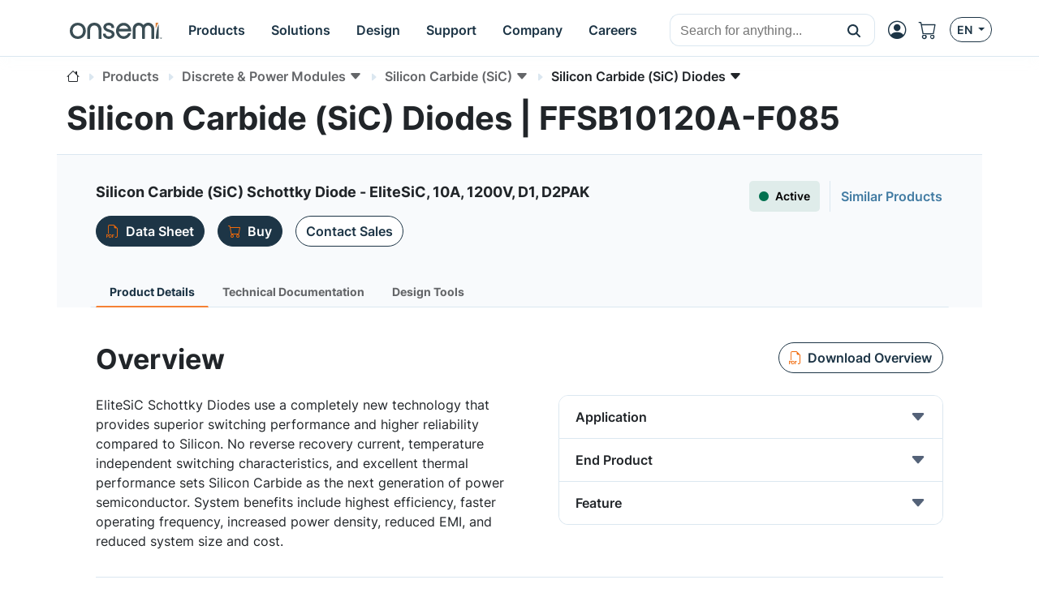

--- FILE ---
content_type: text/html; charset=UTF-8
request_url: https://www.onsemi.com/products/discrete-power-modules/silicon-carbide-sic/silicon-carbide-sic-diodes/ffsb10120a-f085
body_size: 30381
content:
<!DOCTYPE HTML>
<html lang="en">
<head>
    <meta charset="UTF-8">
    <meta name="viewport" content="width=device-width, initial-scale=1">
    
    
    <title>FFSB10120A-F085</title>
    
    <meta name="DESCRIPTION" content="Silicon Carbide (SiC) Schottky Diode - EliteSiC, 10A, 1200V, D1, D2PAK"/>
    <meta name="referrer" content="no-referrer-when-downgrade"/>
    <link rel="icon" type="image/png" href="/images/logo/onsemi_favicon.png"/>
    <link rel="stylesheet" href="/css/default.css">
    <script type="module" src="/js/default.js"></script>
    <script src="/js/default-ie.js" defer></script>

    <script src="/js/libraries/dk-hc.js"></script>
    <script src="/js/libraries/dk-hc-oidc-client.js"></script>
    <script src="/js/libraries/dk-hc-sso.js"></script>

    <link rel="stylesheet" href="/css/libraries/jquery-ui-1.12.1.min.css">
    <link rel="stylesheet" href="/css/libraries/jquery-ui-1.12.1.theme.min.css">
    <script src="/js/libraries/jquery-1.12.4.min.js"></script>
    <script src="/js/libraries/jquery-ui-1.12.1.min.js"></script>

    <script type="text/javascript" src="https://cdn.wootric.com/wootric-sdk.js"></script>

    <link rel="canonical" href="https://www.onsemi.com/products/discrete-power-modules/silicon-carbide-sic/silicon-carbide-sic-diodes/ffsb10120a-f085"/>
    <link href="https://www.onsemi.com/products/discrete-power-modules/silicon-carbide-sic/silicon-carbide-sic-diodes/ffsb10120a-f085"
          rel="alternate"
          hreflang="x-default"/>

    
        
            
                <link rel="alternate"
                      href="https://www.onsemi.com/products/discrete-power-modules/silicon-carbide-sic/silicon-carbide-sic-diodes/ffsb10120a-f085"
                      hreflang="en-us"/>
            
                <link rel="alternate"
                      href="https://www.onsemi.cn/products/discrete-power-modules/silicon-carbide-sic/silicon-carbide-sic-diodes/ffsb10120a-f085"
                      hreflang="zh-cn"/>
            
                <link rel="alternate"
                      href="https://www.onsemi.jp/products/discrete-power-modules/silicon-carbide-sic/silicon-carbide-sic-diodes/ffsb10120a-f085"
                      hreflang="ja-jp"/>
            
        
    

    
    <script type="text/javascript">
        //
        let metadata = {
            'title': 'FFSB10120A-F085',
            
            'description': 'Silicon Carbide (SiC) Schottky Diode - EliteSiC, 10A, 1200V, D1, D2PAK',
            'canonical': 'https://www.onsemi.com/products/discrete-power-modules/silicon-carbide-sic/silicon-carbide-sic-diodes/ffsb10120a-f085',
            'client_ip': '3.141.4.231',
            'language': 'en-US',
            
            'page_breadcrumbs': '/products/discrete-power-modules/silicon-carbide-sic/silicon-carbide-sic-diodes/ffsb10120a-f085',
            'page_section': 'products',
            'page_segment': 'discrete-power-modules',
            'page_category': 'silicon-carbide-sic',
            'page_subcategory': 'silicon-carbide-sic-diodes'
            
            
            
            
            
            
            
            
            
            
            
            
            
            
            
            
            
            
        }
    </script>


    
  <meta property="og:title" content="FFSB10120A-F085" />
  <meta property="og:description" content="Silicon Carbide (SiC) Schottky Diode - EliteSiC, 10A, 1200V, D1, D2PAK" />
  <meta property="og:url" content="https://www.onsemi.com/products/discrete-power-modules/silicon-carbide-sic/silicon-carbide-sic-diodes/ffsb10120a-f085" />
  <meta property="og:type" content="product" />
  <meta property="og:image" content="/images/logo/onsemi_logo_full_color.svg" />
  <meta property="og:site_name" content="onsemi" />

  <meta name="twitter:card" content="summary_large_image">
  <meta name="twitter:title" content="FFSB10120A-F085">
  <meta name="twitter:description" content="Silicon Carbide (SiC) Schottky Diode - EliteSiC, 10A, 1200V, D1, D2PAK">
  <meta name="twitter:image" content="/images/logo/onsemi_logo_full_color.svg">
  <meta name="twitter:site" content="@onsemi">


    
        

        <script>
            window.mktLeadId = '';
        </script>

        <!-- End of global snippet: Please do not remove -->
    
    

    
        <script src="/js/trackingScripts.js"></script>

    

    
    <link rel="stylesheet" href="/css/page-product-detail.css">
    <script src="/js/page-product-detail.js" defer></script>
    
    <script type="application/ld+json">
        {
            "@content": "https://schema.org/",
            "@type": "Product",
            "name": "Silicon Carbide (SiC) Schottky Diode - EliteSiC, 10A, 1200V, D1, D2PAK",
            "sku": "FFSB10120A-F085",
            "mpn": "FFSB10120A-F085",
            "brand": {
                "@type": "Thing",
                "name": "Silicon Carbide (SiC) Schottky Diode - EliteSiC, 10A, 1200V, D1, D2PAK"
            },
            "@graph": [
                {
                    "@type": "WebPage",
                    "url": "https://www.onsemi.com/products/discrete-power-modules/silicon-carbide-sic/silicon-carbide-sic-diodes/ffsb10120a-f085",
                    "dateModified": "2026-01-24",
                    "name": "FFSB10120A-F085",
                    "alternateName": "FFSB10120A-F085",
                    "description": "Silicon Carbide (SiC) Schottky Diode - EliteSiC, 10A, 1200V, D1, D2PAK"
                },
                {
                    "@type": "Organization",
                    "name": "onsemi",
                    "url": "https://www.onsemi.com/",
                    "logo": "https://www.onsemi.com/images/logo/onsemi_logo_full_color.svg",
                    "sameAs": [
                        "https://www.linkedin.com/company/onsemi/",
                        "https://www.youtube.com/user/ONSemiconductor",
                        "https://x.com/onsemi",
                        "https://www.facebook.com/onsemi",
                        "https://www.instagram.com/onsemi_official"
                    ],
                    "address": [
                        {
                            "@type": "PostalAddress",
                            "streetAddress": "5701 N Pima Rd, Scottsdale, AZ 85250, USA",
                            "addressLocality": "Scottsdale",
                            "addressRegion": "Arizona",
                            "postalCode": "82250"
                        }
                    ]
                },
                {
                    "@type": "BreadcrumbList",
                    "itemListElement": [
                        
                        {
                            "@type": "ListItem",
                            "position": "1",
                            "item":
                            {
                                "id": "/",
                                "name": "Home"
                            }
                        },
                        {
                            "@type": "ListItem",
                            "position": "2",
                            "item":
                            {
                                "id": "/products",
                                "name": "Products"
                            }
                        },
                        {
                            "@type": "ListItem",
                            "position": "3",
                            "item":
                            {
                                "id": "/products/discrete-power-modules",
                                "name": "Discrete power modules"
                            }
                        },
                        {
                            "@type": "ListItem",
                            "position": "4",
                            "item":
                            {
                                "id": "/products/discrete-power-modules/silicon-carbide-sic",
                                "name": "Silicon carbide sic"
                            }
                        },
                        {
                            "@type": "ListItem",
                            "position": "5",
                            "item":
                            {
                                "id": "/products/discrete-power-modules/silicon-carbide-sic/silicon-carbide-sic-diodes",
                                "name": "Silicon carbide sic diodes"
                            }
                        },
                        {
                            "@type": "ListItem",
                            "position": "6",
                            "item":
                            {
                                "id": "/products/discrete-power-modules/silicon-carbide-sic/silicon-carbide-sic-diodes/ffsb10120a-f085",
                                "name": "FFSB10120A F085"
                            }
                        }
                        
                    ]
                }
            ],
            "offers": {
                "@type": "Offer",
                "itemProductList": [
                    
                    {
                        "productNumber": "FFSB10120A-F085",
                        "url": "https://www.onsemi.com/products/discrete-power-modules/silicon-carbide-sic/silicon-carbide-sic-diodes/ffsb10120a-f085",
                        "priceCurrency": "USD",
                        "price": "3.3943",
                        "itemCondition": "Active",
                        "availability": "available",
                        "seller":
                        {
                            "@type": "Organization",
                            "name": "onsemi"
                        }
                    }
                    
                ]
            }
        }
    </script>

</head>



    <!-- if security is on, then check for the user in the context, otherwise leave empty -->
    <body data-layout="default" data-current-locale="en_US" data-ni-id="17640" data-ni-type="TAXONOMY">

    

    <header>

    <!-- MAIN TOP NAVIGATION -->
    <nav class="main-navigation bg-white border-bottom fixed-top">
        <div class="container px-lg-0 h-100">
            <div class="row h-100">
                <div class="col-auto pe-md-0 d-flex align-items-center">
                    <ul class="nav">
                        <li class="nav-item d-flex d-xl-none align-items-center side-navigation-toggle"
                            data-bs-toggle="offcanvas" data-bs-target="#side-navigation">
                            <span class="nav-link py-0">
                                <i class="bi bi-list position-absolute"></i>
                                <i class="bi bi-x opacity-0"></i>
                            </span>
                        </li>
                    </ul>
                </div>
                <div class="col col-md-auto ps-md-0 justify-content-center d-flex align-items-center">
                    <ul class="nav primary-navigation">
                        <li class="nav-item d-flex align-items-center">
                            <a href="https://www.onsemi.com/" class="nav-link" aria-label="onsemi Homepage">
                                <img src="https://www.onsemi.com/images/logo/onsemi_logo_full_color.svg"
                                     loading="lazy"
                                     alt="onsemi logo"
                                     class="img-fluid logo-img">
                            </a>
                        </li>
                        <li class="nav-item d-none d-xl-flex">
                            
                            <button class="nav-link d-flex align-items-center py-0 btn-pure" data-bs-toggle="modal" data-bs-target="#main-navigation-modal-0">
                                <span>Products</span>
                            </button>
                        </li>
                        <li class="nav-item d-none d-xl-flex">
                            
                            <button class="nav-link d-flex align-items-center py-0 btn-pure" data-bs-toggle="modal" data-bs-target="#main-navigation-modal-1">
                                <span>Solutions</span>
                            </button>
                        </li>
                        <li class="nav-item d-none d-xl-flex">
                            
                            <button class="nav-link d-flex align-items-center py-0 btn-pure" data-bs-toggle="modal" data-bs-target="#main-navigation-modal-2">
                                <span>Design</span>
                            </button>
                        </li>
                        <li class="nav-item d-none d-xl-flex">
                            
                            <button class="nav-link d-flex align-items-center py-0 btn-pure" data-bs-toggle="modal" data-bs-target="#main-navigation-modal-3">
                                <span>Support</span>
                            </button>
                        </li>
                        <li class="nav-item d-none d-xl-flex">
                            
                            <button class="nav-link d-flex align-items-center py-0 btn-pure" data-bs-toggle="modal" data-bs-target="#main-navigation-modal-4">
                                <span>Company</span>
                            </button>
                        </li>
                        <li class="nav-item d-none d-xl-flex">
                            
                            <button class="nav-link d-flex align-items-center py-0 btn-pure" data-bs-toggle="modal" data-bs-target="#main-navigation-modal-5">
                                <span>Careers</span>
                            </button>
                        </li>
                    </ul>
                </div>
                <div class="col col-search d-none d-md-flex align-items-center justify-content-end">
                    <div class="nav-link nav-search-close me-auto py-0">
                        <i class="bi bi-x text-white"></i>
                    </div>
                    <div id="header-search" class='w-100 CoveoSearchInterface coveo-waiting-for-query'
                         data-enable-history="true">
                        <div class='coveo-search-section m-0 p-0'>
                            <div class="CoveoSearchbox"
                                 data-auto-trigger-query="false"
                                 data-enable-omnibox="true"
                                 data-enable-query-suggest-addon="true"
                                 data-query-suggest-character-threshold='2'
                                 data-search-as-you-type-delay='453'
                                 data-placeholder="Search for anything..."></div>
                        </div>
                    </div>
                </div>
                <div class="col-auto d-flex ms-lg-auto p-0">
                    <ul class="nav secondary-navigation">
                        <li class="nav-item nav-search d-flex d-md-none align-items-center">
                            <span class="nav-link py-0">
                                <i class="bi bi-search"></i>
                            </span>
                        </li>

                        <!-- MyON dropdown -->
                        <li class="nav-item d-flex align-items-center" data-user-icon-element="DROPDOWN">
                            <button class="myon-button-dropdown nav-link btn-pure ps-1"
                                    data-bs-toggle="dropdown" data-bs-auto-close="outside" data-bs-offset="0,32"
                                    aria-expanded="false" aria-label="MyON dropdown button">
                                <template><div class="myon-bubble myon-bubble-sm bg-secondary fs-8 fw-bold">
    <span class="myon-bubble-text">JD</span>
</div></template>
                                <div><i class="bi bi-person-circle"></i></div>
                            </button>
                            <div class="myon-user-dropdown p-0 dropdown-menu dropdown-menu-end">
    <template>
<div class="myon-user-dropdown-card g-0">
    <div id="myon-dropdown-main-carousel" class="carousel carousel-light slide" data-bs-interval="false"
         data-bs-touch="false">
        <div class="carousel-inner">
            <div class="carousel-item active">
                <div class="row p-6 text-center">
                    <div class="col-12">
                        <a class="myon-bubble bg-primary fs-2 fw-bold" href="https://www.onsemi.com/myon/my-account">
                            <span class="myon-bubble-text">JS</span>
                        </a>
                    </div>
                    <div class="col-12 mt-3">
                        <span class="myon-name-text fs-5">Joe Smith</span>
                    </div>
                    <div class="col-12 mt-3">
                        <a class="btn btn-outline-secondary" href="https://www.onsemi.com/myon">
                            <span>MyON Dashboard</span>
                        </a>
                    </div>
                    <div id="myOnAlerts" class="col-12">
                        <div class="alert alert-danger w-100 mt-6 mb-0 d-none" role="alert">
                            Error message
                        </div>
                        <div class="alert alert-success w-100 mt-6 mb-0 d-none" role="alert">
                            Success message
                        </div>
                    </div>
                </div>

                <!--divider-->
                <div class="pt-1 bg-secondary position-relative"></div>

                <div class="row m-0 ps-2 pb-1 g-5 bg-section-light thin-scrollbar overflow-auto mh-rem-18">
                    <div class="d-flex justify-content-end myon-shortcuts-edit-button mt-1 btn badge text-secondary">
                        <i class="bi bi-gear fs-5" data-bs-toggle="tooltip" data-bs-placement="left"
                           title="Edit Shortcuts"></i>
                    </div>
                    <div class="shortcuts-container-user mt-0">
                        
    <div class="w-100 d-flex h-100 align-items-center justify-content-center">
        <div class="spinner-border text-primary" role="status">
            <span class="visually-hidden">Loading...</span>
        </div>
    </div>

                    </div>
                </div>

                <div class="row bg-light p-4 px-6 border-top">
                    <div class="col-12 d-flex justify-content-between">
                        <a href="https://www.onsemi.com/support" class="btn btn-outline-primary">
                            <i class="mi-support text-secondary"></i>
                            <span>Support</span>
                        </a>
                        <a href="https://www.onsemi.com/myon/logout">
                            <button class="btn btn-outline-primary myon-logout-button">
                                <i class="mi-logout text-secondary"></i>
                                <span id="myonLogout-text">Logout</span>
                                <span class="myon-loader spinner-grow spinner-grow-sm text-secondary d-none"
                                      role="status" aria-hidden="true"></span>
                            </button>
                        </a>
                    </div>
                </div>
            </div>
            
            <div class="carousel-item">
                <div class="row p-6 text-center">
                    <div class="col-12">
                        <div class="myon-bubble bg-primary fs-2 fw-bold">
                            <span><i class="bi bi-pencil-square"></i></span>
                        </div>
                    </div>
                    <div class="col-12 mt-3">
                        <span class="fs-5">Edit Shortcuts</span>
                    </div>
                    <div class="col-12 mt-3">
                        <span class="fs-7">Select which shortcuts you want on your dashboard. Rearrange by clicking &amp; dragging.</span>
                    </div>
                </div>

                <!--divider-->
                <div class="pt-1 bg-secondary position-relative"></div>

                <div class="row m-0 ps-2 pb-1 g-5 bg-section-light overflow-auto">
                    <div class="mt-0 pt-5 thin-scrollbar shortcuts-container-all">
                        
    <div class="w-100 d-flex h-100 align-items-center justify-content-center">
        <div class="spinner-border text-primary" role="status">
            <span class="visually-hidden">Loading...</span>
        </div>
    </div>

                    </div>
                </div>

                <div class="row bg-light p-4 px-6 border-top">
                    <div class="col-12 d-flex justify-content-between">
                        <div class="btn btn-outline-primary" data-bs-target="#myon-dropdown-main-carousel"
                             data-bs-slide="prev">
                            <span>Cancel</span>
                        </div>
                        <button id="myon-shortcuts-save-changes" class="btn btn-outline-secondary">
                            <span>Save Changes</span>
                            <span class="myon-loader spinner-grow spinner-grow-sm text-primary d-none" role="status"
                                  aria-hidden="true"></span>
                        </button>
                    </div>
                </div>
            </div>
        </div>
    </div>
</div>
</template>
    <div>
<div class="myon-user-dropdown-login row g-0">
    <div class="col-8 d-none d-lg-block p-6 bg-primary text-light lh-base z-index-2">
        
            <p class="h4 lh-base border-bottom border-accent-1 pb-2 mb-4">Unlock Awesome Perks When you Sign up!</p>
<div class="row g-5">

    <!--Order product samples & evaluation boards-->
    <div class="col-6">
        <div class="d-flex align-items-center">
            <i class="bi bi-truck fs-2 text-secondary me-4"></i>
            <p class="flex-grow-1 mb-0">Order product samples & evaluation boards</p>
        </div>
    </div>

    <!--Save/Email Interactive Block Diagram worksheets-->
    <div class="col-6">
        <div class="d-flex align-items-center">
            <i class="bi bi-folder fs-2 text-secondary me-4"></i>
            <p class="flex-grow-1 mb-0">Keep your <a href="https://www.onsemi.com/design/tools-software/block-diagram" class="fw-bold text-white"
                aria-label="Interactive Block Diagram">block diagrams</a> worksheets handy—save or email them anytime.</p>
        </div>
    </div>

    <!--Save custom parametric search filters-->
    <div class="col-6">
        <div class="d-flex align-items-center">
            <i class="bi bi-funnel fs-2 text-secondary me-4"></i>
            <p class="flex-grow-1 mb-0">Save custom parametric search filters</p>
        </div>
    </div>
    
    <!--Watch Exclusive Webinars-->
    <div class="col-6">
        <div class="d-flex align-items-center">
            <i class="bi bi-cast fs-2 text-secondary me-4"></i>
            <p class="flex-grow-1 mb-0">Catch exclusive webinars and seminars you won’t find anywhere else.</p>
        </div>
    </div>

    <!--Join the conversation on Community Forums-->
    <div class="col-6">
        <div class="d-flex align-items-center">
            <i class="bi bi-chat-right-dots fs-2 text-secondary me-4"></i>
            <p class="flex-grow-1 mb-0">Join the conversation on <a href="https://www.onsemi.com/forum" class="fw-bold text-white"
                aria-label="community forum">community forum</a></p>
        </div>
    </div>

    <!--View browsing history & favorites using My History-->
    <div class="col-6">
        <div class="d-flex align-items-center">
            <i class="bi bi-clock-history fs-2 text-secondary me-4"></i>
            <p class="flex-grow-1 mb-0">Easily revisit your favorites with My History browsing.</p>
        </div>
    </div>

    <!--Utilize tools-->
    <div class="col-6">
        <div class="d-flex align-items-center">
            <i class="bi bi-cpu fs-2 text-secondary me-4"></i>
            <p class="flex-grow-1 mb-0">Supercharge your projects with the <a href="https://www.onsemi.com/design/elite-power-simulator" class="fw-bold text-white" aria-label="Elite Power Simulator">Elite Power Simulator</a> and <a href="https://www.onsemi.com/design/" class="fw-bold text-white" aria-label="Edesign">design</a> tools.</p>
        </div>
    </div>

    <!--Gain access to system solution guides-->
    <div class="col-6">
        <div class="d-flex align-items-center">
            <i class="bi bi-filetype-pdf fs-2 text-secondary me-4"></i>
            <p class="flex-grow-1 mb-0">Dive into our <a href="https://www.onsemi.com/design/system-solution-guides" class="fw-bold text-white" aria-label="system solution guides">system solution guides</a> for expert insights.</p>
        </div>
    </div>
</div>
        
    </div>
    <div class="col-12 col-lg-4 gx-5 p-6 blur-5 z-index-0">
        <div class="row">
            <div class="col-12 h4 mb-6">
                <i class="bi bi-person-circle fs-2 text-secondary"></i>
                <span class="text-primary">Login</span>
            </div>
            <div class="col-12">
                <div class="myon-login"></div>
            </div>
        </div>
    </div>
    <div class="col-12 bg-secondary bottom-line z-index-1"></div>
</div>
</div>
</div>
                        </li>
                        <a class="nav-item d-flex align-items-center d-none" data-user-icon-element="LINK"
                           href="https://www.onsemi.com/myon" target="_blank">
                            <span class="nav-link py-0">
                                <div><i class="bi bi-person-circle"></i></div>
                            </span>
                        </a>

                        <!-- Shopping cart -->
                        <a class="nav-item d-none d-md-flex align-items-center"
                           href="https://www.onsemi.com/myon/my-account/shopping-cart"
                           aria-label="Shopping Cart">
                            <span class="nav-link ps-0 position-relative">
                                <i class="bi bi-cart"></i>
                                <span id="cart-item-count-indicator"
                                      class="position-absolute top-0 start-100 translate-middle badge rounded-pill bg-secondary z-index-1 fs-8 d-none">1
                                    <span class="visually-hidden">cart items</span>
                                </span>
                            </span>
                        </a>

                        <!-- Locales -->
                        <div class="nav-item d-none d-md-flex align-items-center">
                            <button class="btn btn-outline-primary btn-sm dropdown-toggle" data-bs-toggle="dropdown"
                                    aria-haspopup="true" aria-expanded="false">
                                <span>EN</span>
                            </button>
                            <!DOCTYPE html>


<div class="language-select-dropdown dropdown-menu dropdown-menu-end" data-top-level-domain="com">
    <a class="dropdown-item text-center" data-top-level-domain="cn" data-locale="zh_CN">
        <span>CN</span>
    </a><a class="dropdown-item text-center" data-top-level-domain="jp" data-locale="ja_JP">
        <span>JP</span>
    </a>
</div>


                        </div>
                    </ul>
                </div>
            </div>
        </div>
    </nav>

    <div class="main-navigation-modals">
        
            <div class="modal main-navigation-modal"
                 id="main-navigation-modal-0" aria-labelledby="exampleModalLabel" aria-hidden="true">
                <div class="container">
                    <div class="modal-dialog nav my-3 mw-100">
                        <div class="modal-content">
                            <div class="modal-header p-5 justify-content-start">
                                
                                <a class="modal-title fs-4 fw-bold text-primary text-decoration-none"
                                   href="https://www.onsemi.com/products">Products</a>
                                <a class="text-link fw-bold ms-5"
                                   href="https://www.onsemi.com/products">
                                    <span>Explore Now</span>
                                    <i class="bi bi-caret-right-fill"></i>
                                </a>
                            </div>
                            <div class="modal-body p-0 d-flex">
                                <div class="flex-grow-1">
                                    
                                        <div class="p-5" style="display: grid; grid-template-columns: 2fr 1fr;">
                                            <div class="p-1">
                                                
                                                    <div class="fs-7 p-1 text-muted">By Technology</div>
                                                    <div class="break-children-avoid" style="columns: 2">
                                                        <div>
                                                            <a href="https://www.onsemi.com/products/discrete-power-modules"
                                                               class="nav-link fw-bold p-1">Discrete &amp; Power Modules</a>
                                                            
                                                                
                                                                    <a href="https://www.onsemi.com/products/discrete-power-modules/mosfets"
                                                                       class="nav-link ms-2 p-1">MOSFETs</a>
                                                                
                                                                    <a href="https://www.onsemi.com/products/discrete-power-modules/igbts"
                                                                       class="nav-link ms-2 p-1">IGBTs</a>
                                                                
                                                                    <a href="https://www.onsemi.com/products/discrete-power-modules/power-modules"
                                                                       class="nav-link ms-2 p-1">Power Modules</a>
                                                                
                                                                    <a href="https://www.onsemi.com/products/discrete-power-modules/silicon-carbide-sic"
                                                                       class="nav-link ms-2 p-1">Silicon Carbide (SiC)</a>
                                                                
                                                                    
                                                                
                                                                    
                                                                
                                                                    
                                                                
                                                                    
                                                                
                                                                    
                                                                
                                                                    
                                                                
                                                                    
                                                                
                                                                    
                                                                
                                                                    
                                                                
                                                                    
                                                                
                                                                    
                                                                
                                                                    
                                                                
                                                                    
                                                                
                                                                    
                                                                
                                                                <a class="nav-link ms-2 p-1"
                                                                   href="https://www.onsemi.com/products/discrete-power-modules">All Others</a>
                                                            
                                                        </div>
                                                        <div>
                                                            <a href="https://www.onsemi.com/products/power-management"
                                                               class="nav-link fw-bold p-1">Power Management</a>
                                                            
                                                                
                                                                    <a href="https://www.onsemi.com/products/power-management/gate-drivers"
                                                                       class="nav-link ms-2 p-1">Gate Drivers</a>
                                                                
                                                                    <a href="https://www.onsemi.com/products/power-management/ac-dc-power-conversion"
                                                                       class="nav-link ms-2 p-1">AC-DC Power Conversion</a>
                                                                
                                                                    <a href="https://www.onsemi.com/products/power-management/dc-dc-power-conversion"
                                                                       class="nav-link ms-2 p-1">DC-DC Power Conversion</a>
                                                                
                                                                    <a href="https://www.onsemi.com/products/power-management/led-drivers"
                                                                       class="nav-link ms-2 p-1">LED Drivers</a>
                                                                
                                                                    
                                                                
                                                                    
                                                                
                                                                    
                                                                
                                                                    
                                                                
                                                                    
                                                                
                                                                    
                                                                
                                                                    
                                                                
                                                                    
                                                                
                                                                    
                                                                
                                                                    
                                                                
                                                                <a class="nav-link ms-2 p-1"
                                                                   href="https://www.onsemi.com/products/power-management">All Others</a>
                                                            
                                                        </div>
                                                        <div>
                                                            <a href="https://www.onsemi.com/products/sensors"
                                                               class="nav-link fw-bold p-1">Sensors</a>
                                                            
                                                        </div>
                                                        <div>
                                                            <a href="https://www.onsemi.com/products/wireless-connectivity"
                                                               class="nav-link fw-bold p-1">Wireless Connectivity</a>
                                                            
                                                        </div>
                                                        <div>
                                                            <a href="https://www.onsemi.com/products/signal-conditioning-control"
                                                               class="nav-link fw-bold p-1">Signal Conditioning &amp; Control</a>
                                                            
                                                        </div>
                                                        <div>
                                                            <a href="https://www.onsemi.com/products/motor-control"
                                                               class="nav-link fw-bold p-1">Motor Control</a>
                                                            
                                                        </div>
                                                        <div>
                                                            <a href="https://www.onsemi.com/products/custom-assp"
                                                               class="nav-link fw-bold p-1">Custom &amp; ASSP</a>
                                                            
                                                        </div>
                                                        <div>
                                                            <a href="https://www.onsemi.com/products/interfaces"
                                                               class="nav-link fw-bold p-1">Interfaces</a>
                                                            
                                                        </div>
                                                        <div>
                                                            <a href="https://www.onsemi.com/products/timing-logic-memory"
                                                               class="nav-link fw-bold p-1">Timing, Logic &amp; Memory</a>
                                                            
                                                        </div>
                                                    </div>
                                                
                                                
                                            </div>
                                            <div class="p-1">
                                                
                                                
                                                    <div>
                                                        <a class="nav-link fw-bold p-1"
                                                           href="https://www.onsemi.com/products/product-services">Product Services</a>
                                                        <a href="https://www.onsemi.com/products/product-services/product-change-notifications"
                                                           class="nav-link ms-2 p-1">Product Change Notifications</a><a href="https://www.onsemi.com/products/new"
                                                           class="nav-link ms-2 p-1">New Products</a><a href="https://www.onsemi.com/PowerSolutions/availability.do"
                                                           class="nav-link ms-2 p-1">Distribution Inventory Check</a><a href="https://www.onsemi.com/products/product-services/order-samples-eval-boards"
                                                           class="nav-link ms-2 p-1">Order Samples / Eval Boards</a><a href="https://www.onsemi.com/PowerSolutions/MaterialComposition.do"
                                                           class="nav-link ms-2 p-1">RoHS (Material Composition)</a><a href="https://www.onsemi.com/PowerSolutions/MaterialCompositionChina.do"
                                                           class="nav-link ms-2 p-1">China RoHS</a><a href="https://www.onsemi.com/PowerSolutions/reliability.do"
                                                           class="nav-link ms-2 p-1">Reliability Data</a><a href="https://www.onsemi.com/PowerSolutions/aec.do"
                                                           class="nav-link ms-2 p-1">AEC/PPAP Automotive Process Documentation</a>
                                                    </div>
                                                    
                                                
                                            </div>
                                        </div>
                                    
                                    
                                    
                                    
                                    

                                    
                                        
                                    
                                </div>
                                
                                    <div class="border-start" style="max-width: 400px"><div class="row g-0 h-100 rounded-5" style="background-image: url(/site/images/hex-menu-color-big.jpg);background-position: bottom;background-size: contain;background-repeat: no-repeat;">

    <!-- BODY -->
    <div class="col-12 px-7 py-6 h-100">
        <p class="h3 mb-4 mt-5">Find the <br> Right Product</p>
        <p class="mb-5 fs-7">Utilize our PRT+ tool to identify the ideal <b>onsemi</b> product for your specific application with
            maximum efficiency.</p>
        <a href="https://www.onsemi.com/design/tools-software/product-recommendation-tools-plus" class="btn btn-primary"
            aria-label="Find Products">Find Products</a>
    </div>

</div></div>
                                
                            </div>
                        </div>
                    </div>
                </div>
            </div>
        
            <div class="modal main-navigation-modal"
                 id="main-navigation-modal-1" aria-labelledby="exampleModalLabel" aria-hidden="true">
                <div class="container">
                    <div class="modal-dialog nav my-3 mw-100">
                        <div class="modal-content">
                            <div class="modal-header p-5 justify-content-start">
                                <span class="modal-title fs-4 fw-bold text-primary">Solutions</span>
                                
                                
                            </div>
                            <div class="modal-body p-0 d-flex">
                                <div class="flex-grow-1">
                                    
                                    
                                        <div class="p-5">
                                            <div class="p-1">
                                                <div class="fs-7 p-1 text-muted">By Market</div>
                                                <div style="display: grid; grid-template-columns: 1fr 1fr 1fr;">
                                                    
                                                        <div>
                                                            <a href="https://www.onsemi.com/solutions/automotive"
                                                               class="nav-link fw-bold p-1">Automotive</a>
                                                            
                                                                <a href="https://www.onsemi.com/solutions/automotive/vehicle-electrification"
                                                                   class="nav-link ms-2 p-1">Vehicle Electrification</a>
                                                            
                                                                <a href="https://www.onsemi.com/solutions/automotive/led-lighting"
                                                                   class="nav-link ms-2 p-1">LED Lighting</a>
                                                            
                                                                <a href="https://www.onsemi.com/solutions/automotive/zonal-architecture"
                                                                   class="nav-link ms-2 p-1">Zonal Architecture</a>
                                                            
                                                                <a href="https://www.onsemi.com/solutions/automotive/adas"
                                                                   class="nav-link ms-2 p-1">ADAS</a>
                                                            
                                                                <a href="https://www.onsemi.com/solutions/automotive/body-electronics"
                                                                   class="nav-link ms-2 p-1">Body Electronics</a>
                                                            
                                                                <a href="https://www.onsemi.com/solutions/automotive/powertrain-safety-security"
                                                                   class="nav-link ms-2 p-1">Powertrain, Safety &amp; Security</a>
                                                            
                                                        </div>
                                                    
                                                        <div>
                                                            <a href="https://www.onsemi.com/solutions/industrial"
                                                               class="nav-link fw-bold p-1">Industrial</a>
                                                            
                                                                <a href="https://www.onsemi.com/solutions/industrial/energy-infrastructure"
                                                                   class="nav-link ms-2 p-1">Energy Infrastructure</a>
                                                            
                                                                <a href="https://www.onsemi.com/solutions/industrial/industrial-automation"
                                                                   class="nav-link ms-2 p-1">Industrial Automation</a>
                                                            
                                                                <a href="https://www.onsemi.com/solutions/industrial/smart-buildings"
                                                                   class="nav-link ms-2 p-1">Smart Buildings</a>
                                                            
                                                        </div>
                                                    
                                                        <div>
                                                            <a href="https://www.onsemi.com/solutions/computing"
                                                               class="nav-link fw-bold p-1">Computing</a>
                                                            
                                                                <a href="https://www.onsemi.com/solutions/computing/telecom-infrastructure"
                                                                   class="nav-link ms-2 p-1">Telecom Infrastructure</a>
                                                            
                                                                <a href="https://www.onsemi.com/solutions/computing/data-center"
                                                                   class="nav-link ms-2 p-1">Data Center</a>
                                                            
                                                        </div>
                                                    
                                                        <div>
                                                            <a href="https://www.onsemi.com/solutions/medical"
                                                               class="nav-link fw-bold p-1">Medical</a>
                                                            
                                                                <a href="https://www.onsemi.com/solutions/medical/audiology"
                                                                   class="nav-link ms-2 p-1">Audiology</a>
                                                            
                                                                <a href="https://www.onsemi.com/solutions/medical/clinical"
                                                                   class="nav-link ms-2 p-1">Clinical</a>
                                                            
                                                        </div>
                                                    
                                                        <div>
                                                            <a href="https://www.onsemi.com/solutions/aerospace-defense-security"
                                                               class="nav-link fw-bold p-1">Aerospace, Defense &amp; Security</a>
                                                            
                                                                <a href="https://www.onsemi.com/solutions/aerospace-defense-security/ic-design-and-foundry-services"
                                                                   class="nav-link ms-2 p-1">IC Design and Foundry Services</a>
                                                            
                                                        </div>
                                                    
                                                        
                                                    
                                                </div>
                                            </div>
                                        </div>
                                        <!--                                        <div class="p-5" style="display: grid; grid-template-columns: 1fr 1fr 1fr;"-->
                                        <!--                                             th:with="childNavigations = ${@navigationService.get(navigationItem.target).children}">-->
                                        <!--                                            <th:block th:each="childNavigation, i : ${@navigation.restructure(childNavigations)}">-->
                                        <!--                                                <div th:if="${childNavigation.target != null && !childNavigation.standalone && !childNavigation.isMegamenuHidden()}">-->
                                        <!--                                                    <a class="nav-link fw-bold p-1"-->
                                        <!--                                                       th:text="${@keyword.get(childNavigation.titles)}"-->
                                        <!--                                                       th:target="${childNavigation.newTab ? '_blank' : ''}"-->
                                        <!--                                                       th:href="${@url.absolute(@navigation.foundLink(childNavigation))}"></a>-->
                                        <!--                                                    <a th:each="grandChild: ${@navigationService.get(childNavigation.target).children}"-->
                                        <!--                                                       th:if="${!grandChild.standalone && !grandChild.isMegamenuHidden()}"-->
                                        <!--                                                       th:text="${@keyword.get(grandChild.titles)}"-->
                                        <!--                                                       th:target="${grandChild.newTab ? '_blank' : ''}"-->
                                        <!--                                                       th:href="${@url.absolute(@navigation.foundLink(grandChild))}"-->
                                        <!--                                                       class="nav-link ms-2 p-1"></a>-->
                                        <!--                                                </div>-->
                                        <!--                                                <div th:if="${childNavigation.target == null && !childNavigation.standalone && !childNavigation.isMegamenuHidden()}">-->
                                        <!--                                                    <a class="nav-link fw-bold p-1"-->
                                        <!--                                                       th:each="grandChild: ${childNavigation.children}"-->
                                        <!--                                                       th:if="${!grandChild.standalone && !grandChild.isMegamenuHidden()}"-->
                                        <!--                                                       th:text="${@keyword.get(grandChild.titles)}"-->
                                        <!--                                                       th:target="${grandChild.newTab ? '_blank' : ''}"-->
                                        <!--                                                       th:href="${@url.absolute(@navigation.foundLink(grandChild))}"></a>-->
                                        <!--                                                </div>-->
                                        <!--                                            </th:block>-->
                                        <!--                                        </div>-->
                                    
                                    
                                    
                                    

                                    
                                        <div class="border-top p-5"><div class="fs-7 p-1 text-muted">By Technology</div>
<div style="display: grid; grid-template-columns: 1fr 1fr 1fr;">
    <div class="d-block">
        <a href="https://www.onsemi.com/solutions/technology/silicon-carbide-sic" class="nav-link fw-bold p-1">Silicon Carbide (SiC)</a>
        <a href="https://www.onsemi.com/solutions/technology/treo-platform" class="nav-link fw-bold p-1">
            Treo Platform
        </a>
    </div>
    <div class="d-block">
        <a href="https://www.onsemi.com/solutions/technology/hyperlux" class="nav-link fw-bold p-1">Hyperlux Sensors</a>
        <a href="https://www.onsemi.com/solutions/technology/mosfets" class="nav-link fw-bold p-1">MOSFETs
        </a>
    </div>
    <div class="d-block">
        <a href="https://www.onsemi.com/solutions/technology/vertical-gan" class="nav-link fw-bold p-1">
            Vertical GaN
        </a>
        <a href="https://www.onsemi.com/solutions/technology/gate-driver-solutions" class="nav-link fw-bold p-1">
            Gate
            Drivers
        </a>
    </div>
</div></div>
                                    
                                </div>
                                
                                    <div class="border-start" style="max-width: 400px"><div class="row g-0 h-100 rounded-5" style="background-image: url(/site/images/hex-menu-color-big.jpg);background-position: bottom;background-size: contain;background-repeat: no-repeat;">

    <!-- BODY -->
    <div class="col-12 px-7 py-6 h-100">
        <p class="h3 mb-4 mt-5">Find the <br> Ideal Solution</p>
        <p class="mb-5 fs-7">Our user-friendly system solution guides, invaluable resources that explain <b>onsemi</b>'s  product range for different applications.</p>
        <a href="https://www.onsemi.com/design/system-solution-guides" class="btn btn-primary"
            aria-label="Explore Now">Explore Now</a>
    </div>

</div></div>
                                
                            </div>
                        </div>
                    </div>
                </div>
            </div>
        
            <div class="modal main-navigation-modal"
                 id="main-navigation-modal-2" aria-labelledby="exampleModalLabel" aria-hidden="true">
                <div class="container">
                    <div class="modal-dialog nav my-3 mw-100">
                        <div class="modal-content">
                            <div class="modal-header p-5 justify-content-start">
                                
                                <a class="modal-title fs-4 fw-bold text-primary text-decoration-none"
                                   href="https://www.onsemi.com/design">Design</a>
                                <a class="text-link fw-bold ms-5"
                                   href="https://www.onsemi.com/design">
                                    <span>Explore Now</span>
                                    <i class="bi bi-caret-right-fill"></i>
                                </a>
                            </div>
                            <div class="modal-body p-0 d-flex">
                                <div class="flex-grow-1">
                                    
                                    
                                    
                                        <div class="p-5">
                                            <div class="p-1">
                                                
                                                    <div class="fs-7 p-1 text-muted">Tools &amp; Evaluation</div>
                                                    <div class="break-children-avoid" style="columns: 3">
                                                        <div>
                                                            <a href="https://www.onsemi.com/design/tools-software/product-recommendation-tools-plus/"
                                                               class="nav-link fw-bold p-1">Product Recommendation Tools+</a>
                                                            
                                                                
                                                                    <a href="https://www.onsemi.com/design/tools-software/product-recommendation-tools-plus/mosfet"
                                                                       class="nav-link ms-2 p-1">MOSFETs</a>
                                                                
                                                                    <a href="https://www.onsemi.com/design/tools-software/product-recommendation-tools-plus/gate-driver"
                                                                       class="nav-link ms-2 p-1">Gate Drivers</a>
                                                                
                                                                    <a href="https://www.onsemi.com/design/tools-software/product-recommendation-tools-plus/igbt"
                                                                       class="nav-link ms-2 p-1">IGBTs</a>
                                                                
                                                                    <a href="https://www.onsemi.com/design/tools-software/product-recommendation-tools-plus/"
                                                                       class="nav-link ms-2 p-1">All Others</a>
                                                                
                                                            
                                                        </div>
                                                        <div>
                                                            <a href="https://www.onsemi.com/design/interactive-block-diagrams"
                                                               class="nav-link fw-bold p-1">Interactive Block Diagrams</a>
                                                            
                                                                
                                                                    <a href="https://www.onsemi.com/design/interactive-block-diagrams/automotive"
                                                                       class="nav-link ms-2 p-1">Automotive</a>
                                                                
                                                                    <a href="https://www.onsemi.com/design/interactive-block-diagrams/industrial"
                                                                       class="nav-link ms-2 p-1">Industrial</a>
                                                                
                                                                    <a href="https://www.onsemi.com/design/interactive-block-diagrams/telecom"
                                                                       class="nav-link ms-2 p-1">Telecom</a>
                                                                
                                                                    <a href="https://www.onsemi.com/design/interactive-block-diagrams/computing"
                                                                       class="nav-link ms-2 p-1">Computing</a>
                                                                
                                                                    <a href="https://www.onsemi.com/design/interactive-block-diagrams/consumer"
                                                                       class="nav-link ms-2 p-1">Consumer</a>
                                                                
                                                                    <a href="https://www.onsemi.com/design/interactive-block-diagrams/medical"
                                                                       class="nav-link ms-2 p-1">Medical</a>
                                                                
                                                            
                                                        </div>
                                                        <div>
                                                            <a href="https://www.onsemi.com/design/elite-power-simulator"
                                                               class="nav-link fw-bold p-1">Elite Power Simulator</a>
                                                            
                                                        </div>
                                                        <div>
                                                            <a href="https://www.onsemi.com/design/evaluation-board"
                                                               class="nav-link fw-bold p-1">Evaluation Boards/Kits</a>
                                                            
                                                        </div>
                                                        <div>
                                                            <a href="https://www.onsemi.com/design/webdesigner+"
                                                               class="nav-link fw-bold p-1">WebDesigner+ Power Supply</a>
                                                            
                                                        </div>
                                                        <div>
                                                            <a href="https://www.onsemi.com/design/self-service-plecs-model-generator"
                                                               class="nav-link fw-bold p-1">Self-Service PLECS Model Generator</a>
                                                            
                                                        </div>
                                                        <div>
                                                            <a href="https://www.onsemi.com/design/power-trees"
                                                               class="nav-link fw-bold p-1">Power Trees</a>
                                                            
                                                        </div>
                                                    </div>
                                                
                                            </div>
                                            <div class="p-1">
                                                
                                                    <div class="fs-7 p-1 text-muted">Resources &amp; Training</div>
                                                    <div class="break-children-avoid" style="columns: 3">
                                                        <div>
                                                            <a href="https://www.onsemi.com/design/technical-documentation"
                                                               class="nav-link fw-bold p-1">Technical Documentation</a>
                                                            
                                                                
                                                                    <a href="https://www.onsemi.com/design/technical-documentation/#ZHQ9QXBwbGljYXRpb24gTm90ZXM7c3Q9cHVibGlzaERhdGU7c2Q9ZGVzYzs="
                                                                       class="nav-link ms-2 p-1">Application Notes</a>
                                                                
                                                                    <a href="https://www.onsemi.com/design/technical-documentation/#ZHQ9RGF0YSBTaGVldDs="
                                                                       class="nav-link ms-2 p-1">Data sheets</a>
                                                                
                                                                    <a href="https://www.onsemi.com/design/technical-documentation/simulation-spice-models"
                                                                       class="nav-link ms-2 p-1">Simulation/SPICE Models</a>
                                                                
                                                            
                                                        </div>
                                                        <div>
                                                            <a href="https://www.onsemi.com/design/power-seminars"
                                                               class="nav-link fw-bold p-1">Power Seminars</a>
                                                            
                                                                
                                                            
                                                        </div>
                                                        <div>
                                                            <a href="https://www.onsemi.com/design/power-webinars"
                                                               class="nav-link fw-bold p-1">Power Webinars</a>
                                                            
                                                        </div>
                                                        <div>
                                                            <a href="https://www.onsemi.com/design/software-library"
                                                               class="nav-link fw-bold p-1">Software Library</a>
                                                            
                                                        </div>
                                                        <div>
                                                            <a href="https://www.onsemi.com/design/video-library"
                                                               class="nav-link fw-bold p-1">Video Library</a>
                                                            
                                                        </div>
                                                        <div>
                                                            <a href="https://www.onsemi.com/design/system-solution-guides"
                                                               class="nav-link fw-bold p-1">System Solution Guides</a>
                                                            
                                                        </div>
                                                    </div>
                                                
                                            </div>
                                        </div>
                                    
                                    
                                    

                                    
                                        
                                    
                                </div>
                                
                                    <div class="border-start" style="max-width: 400px"><div class="row g-0 h-100 rounded-5" style="background-image: url(/site/images/hex-menu-color-big.jpg);background-position: bottom;background-size: contain;background-repeat: no-repeat;">

    <!-- BODY -->
    <div class="col-12 px-7 py-6 h-100">
        <p class="h3 mb-4 mt-5">Find the <br> Right Document</p>
        <p class="mb-5 fs-7">Search through datasheets, application notes, and white papers to locate the relevant information.</p>
        <a href="https://www.onsemi.com/design/resources/technical-documentation" class="btn btn-primary"
            aria-label="Find Documents">Find Documents</a>
    </div>

</div></div>
                                
                            </div>
                        </div>
                    </div>
                </div>
            </div>
        
            <div class="modal main-navigation-modal"
                 id="main-navigation-modal-3" aria-labelledby="exampleModalLabel" aria-hidden="true">
                <div class="container">
                    <div class="modal-dialog nav my-3 mw-100">
                        <div class="modal-content">
                            <div class="modal-header p-5 justify-content-start">
                                
                                <a class="modal-title fs-4 fw-bold text-primary text-decoration-none"
                                   href="https://www.onsemi.com/support">Support</a>
                                <a class="text-link fw-bold ms-5"
                                   href="https://www.onsemi.com/support">
                                    <span>Explore Now</span>
                                    <i class="bi bi-caret-right-fill"></i>
                                </a>
                            </div>
                            <div class="modal-body p-0 d-flex">
                                <div class="flex-grow-1">
                                    
                                    
                                    
                                    
                                        <div class="p-5" style="display: grid; grid-template-columns: 1fr 1fr 1fr;">
                                            
                                                <div>

                                                    <a class="nav-link fw-bold p-1"
                                                       href="https://www.onsemi.com/support/technical-support-center">Technical Support Center</a>

                                                    
                                                    
                                                        <a href="https://community.onsemi.com/s/topicanddiscussion"
                                                           class="nav-link ms-2 p-1">Community Forums</a>
                                                        
                                                        
                                                    
                                                        <a href="https://community.onsemi.com/s/datacategory"
                                                           class="nav-link ms-2 p-1">Help Library</a>
                                                        
                                                        
                                                    
                                                        
                                                        
                                                        <a style="display:none;"
                                                           id="chat_link"
                                                           href="https://www.onsemi.com/support/chat"
                                                           class="nav-link ms-2 p-1">AI Chat</a>
                                                    
                                                        
                                                        
                                                        
                                                    
                                                </div>
                                                
                                            
                                                <div>

                                                    <a class="nav-link fw-bold p-1"
                                                       href="https://www.onsemi.com/support/company-contacts">Company Contacts</a>

                                                    
                                                        <a href="https://www.onsemi.com/support"
                                                           class="nav-link ms-2 p-1">Support Contacts</a><a href="https://www.onsemi.com/support/company-contacts/contact-sales"
                                                           class="nav-link ms-2 p-1">Contact Sales</a><a href="https://www.onsemi.com/support/company-contacts/quality-contacts"
                                                           class="nav-link ms-2 p-1">Quality Contacts</a>
                                                    
                                                    
                                                </div>
                                                
                                            
                                                <div>

                                                    <a class="nav-link fw-bold p-1"
                                                       href="https://www.onsemi.com/support/distributor-network">Distributor Network</a>

                                                    
                                                        <a href="https://www.onsemi.com/support/distributor-network/asia-pacific-distributors"
                                                           class="nav-link ms-2 p-1">Asia &amp; Pacific Distributors</a><a href="https://www.onsemi.com/support/distributor-network/americas-distributors"
                                                           class="nav-link ms-2 p-1">Americas Distributors</a><a href="https://www.onsemi.com/support/distributor-network/europe-middle-east-africa-distributors"
                                                           class="nav-link ms-2 p-1">Europe, Middle East &amp; Africa Distributors</a>
                                                    
                                                    
                                                </div>
                                                
                                            
                                                
                                                <div>
                                                    <a class="nav-link fw-bold p-1"
                                                       href="https://www.onsemi.com/support/sales">Sales Offices</a><a class="nav-link fw-bold p-1"
                                                       href="https://www.onsemi.com/support/product-security-vulnerability">Product Security Vulnerability</a><a class="nav-link fw-bold p-1"
                                                       href="https://www.onsemi.com/support/supplier-services">Supplier Services</a>
                                                </div>
                                            
                                        </div>
                                    
                                    

                                    
                                        
                                    
                                </div>
                                
                                    <div class="border-start" style="max-width: 400px"><div class="row g-0 h-100 rounded-5" style="background-image: url(/site/images/hex-menu-color-big.jpg);background-position: bottom;background-size: contain;background-repeat: no-repeat;">

    <!-- BODY -->
    <div class="col-12 px-7 py-6 h-100">
        <p class="h3 mb-4 mt-5">Talk to Our <br> Sales Team</p>
        <p class="mb-5 fs-7">Have questions about our products and services, or need help with a design? Our sales support team is here to help!</p>
        <a href="https://www.onsemi.com/support/company-contacts/contact-sales" class="btn btn-primary mb-8" aria-label="Contact Sales">Contact Sales</a>
    </div>

</div></div>
                                
                            </div>
                        </div>
                    </div>
                </div>
            </div>
        
            <div class="modal main-navigation-modal"
                 id="main-navigation-modal-4" aria-labelledby="exampleModalLabel" aria-hidden="true">
                <div class="container">
                    <div class="modal-dialog nav my-3 mw-100">
                        <div class="modal-content">
                            <div class="modal-header p-5 justify-content-start">
                                <span class="modal-title fs-4 fw-bold text-primary">Company</span>
                                
                                
                            </div>
                            <div class="modal-body p-0 d-flex">
                                <div class="flex-grow-1">
                                    
                                    
                                    
                                    
                                    
                                        <div class="p-5" style="display: grid; grid-template-columns: 1fr 1fr 1fr;">
                                            
                                                <div>
                                                    <a class="nav-link fw-bold p-1"
                                                       href="https://www.onsemi.com/company/events">Events</a>
                                                    <a href="https://www.onsemi.com/company/events/webinar-archive"
                                                       class="nav-link ms-2 p-1">Webinar Archive</a>
                                                </div>
                                                
                                            
                                                <div>
                                                    <a class="nav-link fw-bold p-1"
                                                       href="https://www.onsemi.com/company/about-onsemi">About onsemi</a>
                                                    <a href="https://www.onsemi.com/company/about-onsemi/locations"
                                                       class="nav-link ms-2 p-1">Locations</a><a href="https://www.onsemi.com/company/about-onsemi/leadership"
                                                       class="nav-link ms-2 p-1">Leadership</a><a href="https://www.onsemi.com/company/about-onsemi/company-overview"
                                                       class="nav-link ms-2 p-1">Company Overview</a><a href="https://www.onsemi.com/company/about-onsemi/company-history"
                                                       class="nav-link ms-2 p-1">Company History</a><a href="https://www.onsemi.com/support/company-contacts"
                                                       class="nav-link ms-2 p-1">Company Contacts</a><a href="https://www.onsemi.com/company/about-onsemi/quality-and-reliability"
                                                       class="nav-link ms-2 p-1">Quality and Reliability</a>
                                                </div>
                                                
                                            
                                                <div>
                                                    <a class="nav-link fw-bold p-1"
                                                       href="https://www.onsemi.com/company/environmental-social-and-governance">Environmental, Social and Governance</a>
                                                    <a href="https://www.onsemi.com/company/environmental-social-and-governance/annual-sustainability-report"
                                                       class="nav-link ms-2 p-1">Annual Sustainability Report</a><a href="https://www.onsemi.com/company/environmental-social-and-governance/social-responsibility"
                                                       class="nav-link ms-2 p-1">Social Responsibility</a><a href="https://www.onsemi.com/company/environmental-social-and-governance/inclusion-belonging-engagement"
                                                       class="nav-link ms-2 p-1">Inclusion, Belonging &amp; Engagement</a><a href="https://www.onsemi.com/company/environmental-social-and-governance/giving-now-program"
                                                       class="nav-link ms-2 p-1">Giving Now Program</a><a href="https://www.onsemi.com/company/environmental-social-and-governance/sustainable-product-programs"
                                                       class="nav-link ms-2 p-1">Sustainable Product Programs</a><a href="https://www.onsemi.com/company/environmental-social-and-governance/environment-health-safety"
                                                       class="nav-link ms-2 p-1">Environment, Health &amp; Safety</a>
                                                </div>
                                                
                                            
                                                <div>
                                                    <a class="nav-link fw-bold p-1"
                                                       href="https://www.onsemi.com/company/news-media">News &amp; Media</a>
                                                    <a href="https://www.onsemi.com/company/news-media/press-announcements"
                                                       class="nav-link ms-2 p-1">Press Announcements</a><a href="https://www.onsemi.com/company/news-media/blog"
                                                       class="nav-link ms-2 p-1">Blog</a><a href="https://www.onsemi.com/company/news-media/in-the-news"
                                                       class="nav-link ms-2 p-1">In The News</a><a href="https://www.onsemi.com/company/news-media/media-contacts"
                                                       class="nav-link ms-2 p-1">Media Contacts</a>
                                                </div>
                                                
                                            
                                                <div>
                                                    <a class="nav-link fw-bold p-1"
                                                       href="https://investor.onsemi.com/">Investor Relations</a>
                                                    <a href="https://investor.onsemi.com/financials"
                                                       class="nav-link ms-2 p-1">Financial Results</a><a href="https://investor.onsemi.com/stock-info"
                                                       class="nav-link ms-2 p-1">Stock Performance</a><a href="https://investor.onsemi.com/governance/documents"
                                                       class="nav-link ms-2 p-1">Corporate Governance</a><a href="https://investor.onsemi.com/events"
                                                       class="nav-link ms-2 p-1">Investor Events</a><a href="https://investor.onsemi.com/news"
                                                       class="nav-link ms-2 p-1">Investor News</a><a href="https://investor.onsemi.com/resources/investor-faqs"
                                                       class="nav-link ms-2 p-1">Investor FAQs</a>
                                                </div>
                                                
                                            
                                                <div>
                                                    <a class="nav-link fw-bold p-1"
                                                       href="https://www.onsemi.com/company/ethics-compliance">Ethics &amp; Compliance</a>
                                                    <a href="https://www.onsemi.com/company/ethics-compliance/how-to-report-a-concern-or-incident"
                                                       class="nav-link ms-2 p-1">How to Report a Concern or Incident</a><a href="https://www.onsemi.com/company/ethics-compliance/code-of-business-conduct"
                                                       class="nav-link ms-2 p-1">Code of Business Conduct</a><a href="https://www.onsemi.com/company/ethics-compliance/protection-from-retaliation"
                                                       class="nav-link ms-2 p-1">Protection from Retaliation</a>
                                                </div>
                                                
                                            
                                                
                                                
                                            
                                        </div>
                                    

                                    
                                        
                                    
                                </div>
                                
                                    <div class="border-start" style="max-width: 400px"><div class="row g-0 h-100 rounded-5" style="background-image: url(/site/images/hex-menu-color-big.jpg);background-position: bottom;background-size: contain;background-repeat: no-repeat;">

    <!-- BODY -->
    <div class="col-12 px-7 py-6 h-100">
        <p class="h3 mb-4 mt-5">Company Contacts</p>
        <p class="mb-5 fs-7">Contact our corporate teams for media inquiries, investor relations, website feedback or supply management.</p>
        <a href="/support/company-contacts"class="btn btn-primary" aria-label="Find Contacts">Find Contacts</a>
    </div>

</div></div>
                                
                            </div>
                        </div>
                    </div>
                </div>
            </div>
        
            <div class="modal main-navigation-modal"
                 id="main-navigation-modal-5" aria-labelledby="exampleModalLabel" aria-hidden="true">
                <div class="container">
                    <div class="modal-dialog nav my-3 mw-100">
                        <div class="modal-content">
                            <div class="modal-header p-5 justify-content-start">
                                
                                <a class="modal-title fs-4 fw-bold text-primary text-decoration-none"
                                   href="https://www.onsemi.com/careers">Careers</a>
                                <a class="text-link fw-bold ms-5"
                                   href="https://www.onsemi.com/careers">
                                    <span>Explore Now</span>
                                    <i class="bi bi-caret-right-fill"></i>
                                </a>
                            </div>
                            <div class="modal-body p-0 d-flex">
                                <div class="flex-grow-1">
                                    
                                    
                                    
                                    
                                    
                                        <div class="p-5" style="display: grid; grid-template-columns: 1fr 1fr 1fr;">
                                            
                                                <div>
                                                    <a class="nav-link fw-bold p-1"
                                                       href="https://www.onsemi.com/careers/start-your-career">Start Your Career</a>
                                                    <a href="https://hctz.fa.us2.oraclecloud.com/hcmUI/CandidateExperience/en/sites/CX_1001"
                                                       class="nav-link ms-2 p-1">Search &amp; Apply</a><a href="https://hctz.fa.us2.oraclecloud.com/hcmUI/CandidateExperience/en/sites/CX_1001/requisitions?selectedCategoriesFacet=300000006382320"
                                                       class="nav-link ms-2 p-1">Manufacturing Jobs</a><a href="https://hctz.fa.us2.oraclecloud.com/hcmUI/CandidateExperience/en/sites/CX_1001/requisitions?selectedCategoriesFacet=300000006382317"
                                                       class="nav-link ms-2 p-1">Engineering Jobs</a>
                                                </div>
                                                
                                            
                                                <div>
                                                    <a class="nav-link fw-bold p-1"
                                                       href="https://www.onsemi.com/careers/professionals">Professionals</a>
                                                    <a href="https://www.onsemi.com/careers/professionals/career-opportunities"
                                                       class="nav-link ms-2 p-1">Career Opportunities</a>
                                                </div>
                                                
                                            
                                                <div>
                                                    <a class="nav-link fw-bold p-1"
                                                       href="https://www.onsemi.com/careers/students">Students</a>
                                                    <a href="https://hctz.fa.us2.oraclecloud.com/hcmUI/CandidateExperience/en/sites/CX_1001/requisitions?keyword=Intern"
                                                       class="nav-link ms-2 p-1">Internships</a><a href="https://www.onsemi.com/careers/students/internship-faq"
                                                       class="nav-link ms-2 p-1">Internship FAQ</a><a href="https://www.onsemi.com/careers/students/university-relations"
                                                       class="nav-link ms-2 p-1">University Relations</a>
                                                </div>
                                                
                                            
                                                <div>
                                                    <a class="nav-link fw-bold p-1"
                                                       href="https://www.onsemi.com/careers/who-we-are">Who We Are</a>
                                                    <a href="https://www.onsemi.com/careers/who-we-are/our-people"
                                                       class="nav-link ms-2 p-1">Our People</a><a href="https://www.onsemi.com/careers/who-we-are/careers-locations"
                                                       class="nav-link ms-2 p-1">Careers Locations</a>
                                                </div>
                                                
                                            
                                                <div>
                                                    <a class="nav-link fw-bold p-1"
                                                       href="https://www.onsemi.com/careers/compensation-benefits">Compensation &amp; Benefits</a>
                                                    <a href="https://www.onsemi.com/careers/compensation-benefits/asia-pacific-benefits"
                                                       class="nav-link ms-2 p-1">Asia Pacific Benefits</a><a href="https://www.onsemi.com/careers/compensation-benefits/europe-benefits"
                                                       class="nav-link ms-2 p-1">Europe Benefits</a><a href="https://www.onsemi.com/careers/compensation-benefits/north-america-benefits"
                                                       class="nav-link ms-2 p-1">North America Benefits</a>
                                                </div>
                                                
                                            
                                        </div>
                                    

                                    
                                        
                                    
                                </div>
                                
                                    <div class="border-start" style="max-width: 400px"><div class="row g-0 h-100 rounded-5" style="background-image: url(/site/images/hex-menu-color-big.jpg);background-position: bottom;background-size: contain;background-repeat: no-repeat;">

    <!-- BODY -->
    <div class="col-12 px-7 py-6 h-100">
        <p class="h3 mb-4 mt-5">Transform Your Future at onsemi</p>
        <p class="mb-5 fs-7">Join a team where cutting-edge intelligent technologies enable world-leading innovators and shape the future.</p>
        <a href="https://www.onsemi.com/careers" class="btn btn-primary mb-8" aria-label="Learn More">Learn More</a>
    </div>

</div>
</div>
                                
                            </div>
                        </div>
                    </div>
                </div>
            </div>
        
    </div>

    <!-- SIDE MOBILE NAVIGATION -->
    <nav class="side-navigation offcanvas offcanvas-start" id="side-navigation" data-locale="en-us">

        <div class="offcanvas-body position-relative py-0 overflow-hidden">
            <div class="d-flex justify-content-center">
                <div class="spinner-grow text-primary"></div>
            </div>
        </div>

        <div class="offcanvas-footer text-center border-top bg-light">
            <div class="container">
                <div class="row">
                    <a class="col d-flex flex-column py-3 text-decoration-none" href="https://www.onsemi.com/myon">
                        <i class="bi bi-person-circle fs-4"></i>
                        <span class="fw-bold fs-8">MyON</span>
                    </a>
                    <a class="col d-flex flex-column py-3 text-decoration-none"
                       href="https://www.onsemi.com/myon/my-account/shopping-cart">
                        <i class="bi bi-cart-fill fs-4"></i>
                        <span class="fw-bold fs-8">Cart</span>
                    </a>
                    <div class="col d-flex flex-column py-3 text-decoration-none" data-bs-toggle="dropdown">
                        <i class="bi bi-globe fs-4"></i>
                        <span class="fw-bold fs-8">Language</span>
                    </div>
                    <!DOCTYPE html>


<div class="language-select-dropdown dropdown-menu dropdown-menu-end" data-top-level-domain="com">
    <a class="dropdown-item text-center" data-top-level-domain="cn" data-locale="zh_CN">
        <span>CN</span>
    </a><a class="dropdown-item text-center" data-top-level-domain="jp" data-locale="ja_JP">
        <span>JP</span>
    </a>
</div>


                </div>
            </div>
        </div>
    </nav>

</header>
    <div class="container">
        <div class="row py-3 border-bottom">
            <div class="col">
                <div>
                    
                        
    
        
            <!DOCTYPE html>

<nav class="mb-0 d-none d-sm-block">
    <ol class="breadcrumb">
        <li class="breadcrumb-item">
            <a href="/">
                <i class="bi bi-house"></i>
            </a>
        </li>
        
            <!-- do not pass siblings for first two parents (first is root (Main menu), second is first node, for example Products -->
            
    <li class="breadcrumb-item">
        
            <a href="/products"
               class="text-decoration-none fw-bold text-muted">
                <span>Products</span>
                
            </a>
            
        
        
    </li>

        
            <!-- do not pass siblings for first two parents (first is root (Main menu), second is first node, for example Products -->
            
    <li class="breadcrumb-item">
        
            <a href="/products/discrete-power-modules"
               class="text-decoration-none fw-bold text-muted" data-bs-toggle="dropdown">
                <span>Discrete &amp; Power Modules</span>
                <i class="bi bi-caret-down-fill "></i>
            </a>
            <ul class="dropdown-menu">
                <li><a class="dropdown-item fw-bold"
                       href="/products/discrete-power-modules">Discrete &amp; Power Modules</a></li>
                <li><a class="dropdown-item"
                       href="/products/power-management">Power Management</a><a class="dropdown-item"
                       href="/products/sensors">Sensors</a><a class="dropdown-item"
                       href="/products/wireless-connectivity">Wireless Connectivity</a><a class="dropdown-item"
                       href="/products/signal-conditioning-control">Signal Conditioning &amp; Control</a><a class="dropdown-item"
                       href="/products/motor-control">Motor Control</a><a class="dropdown-item"
                       href="/products/custom-assp">Custom &amp; ASSP</a><a class="dropdown-item"
                       href="/products/interfaces">Interfaces</a><a class="dropdown-item"
                       href="/products/timing-logic-memory">Timing, Logic &amp; Memory</a></li>
            </ul>
        
        
    </li>

        
            <!-- do not pass siblings for first two parents (first is root (Main menu), second is first node, for example Products -->
            
    <li class="breadcrumb-item">
        
            <a href="/products/discrete-power-modules/silicon-carbide-sic"
               class="text-decoration-none fw-bold text-muted" data-bs-toggle="dropdown">
                <span>Silicon Carbide (SiC)</span>
                <i class="bi bi-caret-down-fill "></i>
            </a>
            <ul class="dropdown-menu">
                <li><a class="dropdown-item fw-bold"
                       href="/products/discrete-power-modules/silicon-carbide-sic">Silicon Carbide (SiC)</a></li>
                <li><a class="dropdown-item"
                       href="/products/discrete-power-modules/mosfets">MOSFETs</a><a class="dropdown-item"
                       href="/products/discrete-power-modules/igbts">IGBTs</a><a class="dropdown-item"
                       href="/products/discrete-power-modules/power-modules">Power Modules</a><a class="dropdown-item"
                       href="/products/discrete-power-modules/protected-mosfets">Protected MOSFETs</a><a class="dropdown-item"
                       href="/products/discrete-power-modules/rectifiers">Rectifiers</a><a class="dropdown-item"
                       href="/products/discrete-power-modules/schottky-diodes-schottky-rectifiers">Schottky Diodes &amp; Schottky Rectifiers</a><a class="dropdown-item"
                       href="/products/discrete-power-modules/audio-transistors">Audio Transistors</a><a class="dropdown-item"
                       href="/products/discrete-power-modules/darlington-transistors">Darlington Transistors</a><a class="dropdown-item"
                       href="/products/discrete-power-modules/esd-protection-diodes">ESD Protection Diodes</a><a class="dropdown-item"
                       href="/products/discrete-power-modules/general-purpose-and-low-vcesat-transistors">General Purpose and Low VCE(sat) Transistors</a><a class="dropdown-item"
                       href="/products/discrete-power-modules/digital-transistors-brts">Digital Transistors (BRTs)</a><a class="dropdown-item"
                       href="/products/discrete-power-modules/jfets">JFETs</a><a class="dropdown-item"
                       href="/products/discrete-power-modules/small-signal-switching-diodes">Small Signal Switching Diodes</a><a class="dropdown-item"
                       href="/products/discrete-power-modules/zener-diodes">Zener Diodes</a><a class="dropdown-item"
                       href="/products/discrete-power-modules/rf-transistors">RF Transistors</a><a class="dropdown-item"
                       href="/products/discrete-power-modules/rf-diodes">RF Diodes</a><a class="dropdown-item"
                       href="/products/discrete-power-modules/monolithic-microwave-integrated-circuits-mmic">Monolithic Microwave Integrated Circuits (MMIC)</a></li>
            </ul>
        
        
    </li>

        
        
    <li class="breadcrumb-item">
        
            <a href="/products/discrete-power-modules/silicon-carbide-sic/silicon-carbide-sic-diodes"
               class="text-decoration-none fw-bold text-muted" data-bs-toggle="dropdown">
                <span>Silicon Carbide (SiC) Diodes</span>
                <i class="bi bi-caret-down-fill "></i>
            </a>
            <ul class="dropdown-menu">
                <li><a class="dropdown-item fw-bold"
                       href="/products/discrete-power-modules/silicon-carbide-sic/silicon-carbide-sic-diodes">Silicon Carbide (SiC) Diodes</a></li>
                <li><a class="dropdown-item"
                       href="/products/discrete-power-modules/silicon-carbide-sic/silicon-carbide-sic-mosfets">Silicon Carbide (SiC) MOSFETs</a><a class="dropdown-item"
                       href="/products/discrete-power-modules/silicon-carbide-sic/silicon-carbide-sic-mosfets-bare-die">Silicon Carbide (SiC) MOSFETs Bare Die</a><a class="dropdown-item"
                       href="/products/discrete-power-modules/silicon-carbide-sic/silicon-carbide-sic-jfets">Silicon Carbide (SiC) JFETs</a><a class="dropdown-item"
                       href="/products/discrete-power-modules/silicon-carbide-sic/silicon-carbide-sic-cascode-jfets">Silicon Carbide (SiC) Cascode JFETs</a><a class="dropdown-item"
                       href="/products/discrete-power-modules/silicon-carbide-sic/silicon-carbide-sic-combo-jfets">Silicon Carbide (SiC) Combo JFETs</a></li>
            </ul>
        
        
    </li>

    </ol>
</nav>

        
    
    
    <h1 class="mt-4">Silicon Carbide (SiC) Diodes | FFSB10120A-F085</h1>

                    
                    
                </div>
            </div>
        </div>
        <div class="row">
            
                
            
            <div class="col main-element-default">
                <main>
    <div class="mainBody">
            <div class="row">        <div class="header bg-section-light px-0" data-page-name="FFSB10120A-F085: Silicon Carbide (SiC) Schottky Diode - EliteSiC, 10A, 1200V, D1, D2PAK">            <div class="container px-5 px-sm-7">                <div class="row pt-6">                    <div class="col">                        <p class="fw-bolder fs-6">Silicon Carbide (SiC) Schottky Diode - EliteSiC, 10A, 1200V, D1, D2PAK</p>                    </div>                    <div class="col-auto">                        <div class="d-flex align-items-center">                            <div class="badge d-flex align-items-center bg-opacity-10 p-3 bg-success">                                <i class="bi bi-circle-fill fs-8 text-success"></i>                                <p class="mb-0 ps-2 text-black fs-7 fw-bold">Active</p>                            </div>                                                                                        <div class="col-auto border-start ms-3 ps-3">                                    <a class="btn btn-link px-0 btn-similar-product-tools d-flex justify-content-center align-items-baseline col-auto mb-3 mb-md-0"                                       href="https://www.onsemi.com/design/tools-software/product-recommendation-tools-plus/power-diode/products?filterAutoset=true&amp;simPartWpn=FFSB10120A-F085&amp;simParts=(FFSH10120A;FFSB10120A-F085;FFSD10120A;FFSH10120A-F085;FFSB10120A)&amp;vrrx=(1200.0)&amp;ifa=(10.0)&amp;ifs=(90.0)"                                       target="_blank">                                        <p class="mb-0">Similar Products</p>                                    </a>                                </div>                                                                                </div>                    </div>                </div>                <div class="d-flex flex-wrap pb-4">                    <div class="col-auto pb-3 pe-4 d-flex">                                                                                                                <a class="btn btn-primary d-flex justify-content-center card-datasheet"                                   target="_blank"                                   data-document-id="1169078"                                   href="/download/data-sheet/pdf/ffsb10120a-f085-d.pdf" ga-on="click" ga-event-category="DOWNLOAD" ga-event-action="Data Sheet-FFSB10120A-F085/D-Silicon Carbide (SiC) Schottky Diode – EliteSiC, 10 A, 1200 V, D1, D2PAK-2L" ga-event-label="Silicon Carbide (SiC) Diodes|FFSB10120A-F085">                                    <div class="d-flex align-items-center">                                        <div class="col-auto">                                            <i class="bi text-secondary bi-filetype-pdf"></i>                                        </div>                                        <div class="pe-0 ps-2">                                            <p class="mb-0 fw-bold">Data Sheet</p>                                        </div>                                    </div>                                </a>                                                                                                        </div>                    <div class="col-auto pb-3 pe-4">                        <a class="availability-and-samples btn btn-primary"                           style="outline: none !important;"                           href="#table-Availability-&amp;-Sample">                            <div class="d-flex align-items-center">                                <div class="col-auto">                                    <i class="bi bi-cart"></i>                                </div>                                <div class="col-auto pe-0 ps-2">                                    <p class="mb-0">Buy</p>                                </div>                            </div>                        </a>                    </div>                    <div class="col-auto pb-3 pe-4">                        <div class="btn btn-outline-primary email-sales"                             data-bs-toggle="modal"                             data-bs-target="#emailSalesModal">                            <div class="d-flex align-items-center">                                <div class="col-auto pe-0">                                    <p class="mb-0">Contact Sales</p>                                </div>                            </div>                        </div>                    </div>                </div>            </div>        </div>        <div id="swiper-product-page-menu-container"             class="swiper-container swiper-container-page nav nav-tabs bg-section-light pb-1 border-0 scroll-able overlay-filter-arrows"             style="position: sticky; top: 70px; z-index: 10;">            <div class="d-none overlay-util-arrow util-scroll-left z-index-3"                 style="position: absolute; left: 5px; top: 20%;cursor: pointer;">                <i class="d-flex align-items-center justify-content-center bi bi-chevron-left text-white bg-secondary rounded-circle border-secondary"                   style="width: 30px; height: 30px;"></i>            </div>            <div class="d-none overlay-util-arrow util-scroll-right z-index-3"                 style="position: absolute; right: 5px; top: 20%; cursor: pointer;">                <i class="d-flex align-items-center justify-content-center bi bi-chevron-right text-white bg-secondary rounded-circle border-secondary"                   style="width: 30px; height: 30px;"></i>            </div>            <div class="swiper-wrapper pt-1 px-5 px-sm-7 d-flex overflow-hidden slider-row" role="tablist">                <button class="nav-link swiper-slide w-auto active text-muted d-flex pt-3 pb-1 fs-7 fw-bolder z-index-1"                        id="overview-tab"                        role="tab">Product Details</button>                                <button class="nav-link swiper-slide w-auto text-muted d-flex pt-3 pb-1 fs-7 fw-bolder z-index-1"                        id="technical-documentation-tab"                        role="tab">Technical Documentation</button>                <button class="nav-link swiper-slide w-auto text-muted d-flex pt-3 pb-1 fs-7 fw-bolder z-index-1"                        id="design-tools-tab"                        role="tab">Design Tools </button>                                                            </div>        </div>        <div class="tab-content" data-wpn-id="FFSB10120A-F085">                <div id="overview" class="row tab-pane show active page-section product-page-tab-overview active"         data-wpn="FFSB10120A-F085">        <div class="header-part px-5 px-sm-7">            <div class="mb-6 border-bottom">                <div class="pt-6">                    <div class="d-flex align-items-center">                        <div class="col">                            <h2 class="pt-3">Overview</h2>                        </div>                        <div class="col-auto">                            <button class="btn btn-outline-primary btn-product-overview" ga-on="click" ga-event-category="DOWNLOAD" ga-event-action="PRODUCT-OVERVIEW-FFSB10120A-F085" ga-event-label="Silicon Carbide (SiC) Diodes|FFSB10120A-F085">                                <div class="loading-section d-none">                                        <span class="spinner-grow spinner-grow-sm" role="status"                                              aria-hidden="true"></span>                                    <span class="">Waiting</span>                                </div>                                <div class="d-flex product-overview-section">                                    <div class="col-1 product-overview-img">                                        <i class="bi bi-filetype-pdf"></i>                                    </div>                                    <div class="col-auto ps-2">                                        <p class="mb-0">Download Overview</p>                                    </div>                                </div>                            </button>                        </div>                    </div>                </div>                <div class="row row-cols-1 row-cols-md-2 pt-4">                    <div class="col pb-6">                        <div class="row table-responsive">                            <p class="mb-0">EliteSiC&nbsp;Schottky Diodes use a completely new technology that provides superior switching performance and higher reliability compared to Silicon. No reverse recovery current, temperature independent switching characteristics, and excellent thermal performance sets Silicon Carbide as the next generation of power semiconductor. System benefits include highest efficiency, faster operating frequency, increased power density, reduced EMI, and reduced system size and cost.</p>                        </div>                    </div>                    <div class="col pb-6">                        <div class="row ps-md-7">                            <div class="col me-3">                                <div id="accordion_features"     class="row">    <div class="col p-0">        <div class="accordion">                            <div class="accordion-item"                     id="Application">                    <h2 class="accordion-header"                        id="header_accordion_features_0">                        <button class="accordion-button fw-bold collapsed " type="button"                                data-bs-toggle="collapse"                                data-bs-target="#item_accordion_features_0"                                aria-controls="item_accordion_features_0"                                aria-expanded="false">                            <div class="d-flex justify-content-between w-100">                                                                                                                                                                Application                                                                                                                <span class="badge text-bg-light me-5"></span>                                </div>                        </button>                    </h2>                    <div class="accordion-collapse collapse  "                         id="item_accordion_features_0"                         aria-labelledby="header_accordion_features_0"                         data-bs-parent="#accordion_features">                        <div class="accordion-body">                                                        <div><ul class="mt-3"><li>Automotive HEV−EV Onboard Chargers</li><li>Automotive HEV−EV DC−DC Converters</li></ul></div>                                                    </div>                    </div>                </div>                            <div class="accordion-item"                     id="End Product">                    <h2 class="accordion-header"                        id="header_accordion_features_1">                        <button class="accordion-button fw-bold collapsed " type="button"                                data-bs-toggle="collapse"                                data-bs-target="#item_accordion_features_1"                                aria-controls="item_accordion_features_1"                                aria-expanded="false">                            <div class="d-flex justify-content-between w-100">                                                                                                                                                                End Product                                                                                                                <span class="badge text-bg-light me-5"></span>                                </div>                        </button>                    </h2>                    <div class="accordion-collapse collapse  "                         id="item_accordion_features_1"                         aria-labelledby="header_accordion_features_1"                         data-bs-parent="#accordion_features">                        <div class="accordion-body">                                                        <div><ul class="mt-3"><li>PHEV-EV Onboard charger and DC -DC</li></ul></div>                                                    </div>                    </div>                </div>                            <div class="accordion-item"                     id="Feature">                    <h2 class="accordion-header"                        id="header_accordion_features_2">                        <button class="accordion-button fw-bold collapsed " type="button"                                data-bs-toggle="collapse"                                data-bs-target="#item_accordion_features_2"                                aria-controls="item_accordion_features_2"                                aria-expanded="false">                            <div class="d-flex justify-content-between w-100">                                                                                                                                                                Feature                                                                                                                <span class="badge text-bg-light me-5"></span>                                </div>                        </button>                    </h2>                    <div class="accordion-collapse collapse  "                         id="item_accordion_features_2"                         aria-labelledby="header_accordion_features_2"                         data-bs-parent="#accordion_features">                        <div class="accordion-body">                                                        <div><ul class="mt-3"><li>Max Junction Temperature 175°C</li><li>AEC−Q101 qualified and PPAP Capable</li><li>Avalanche Rated 200 mJ</li><li>No Reverse Recovery/No Forward Recovery</li><li>Ease of Paralleling</li><li>High Surge Current Capacity</li><li>Positive Temperature Coefficient</li></ul></div>                                                    </div>                    </div>                </div>                    </div>    </div></div>                            </div>                        </div>                    </div>                </div>            </div>        </div>                                        <div class="product-resources-part pb-6 px-5 px-sm-7">            <div class="">                <div class="row">                    <h3 class="">Tools and Resources</h3>                </div>                <div class="row">                    <p class="">Product services, tools and other useful resources related to FFSB10120A-F085</p>                </div>                <div class="d-flex row align-items-center">                    <div class="col-auto pe-3 mb-3">                        <a role="button"                           class="ecadLoad card-body d-flex justify-content-center"                           style="outline: none !important;"                           data-part-id="FFSB10120A-F085">                            <div class="d-flex align-items-center">                                <div class="col-auto fs-3 d-flex">                                    <img alt="CAD Model"                                         loading="lazy"                                         style="width: 32px;"                                         role="button"                                         src="https://onsemi.componentsearchengine.com/icon.php?mna=onsemi&amp;mpn=FFSB10120A-F085&amp;lbc=fff&amp;q3=1&amp;epm=1">                                </div>                                <div class="pe-0 ps-3">                                    <p class="mb-0 text-link fw-bolder">CAD Model</p>                                </div>                            </div>                        </a>                    </div>                    <div class="col-auto pe-3 border-start mb-3">                        <a href="/PowerSolutions/MaterialComposition.do?searchParts=FFSB10120A-F085"                           class="">                            <div class="row row-cols-2">                                <div class="col-auto">                                    <p class="mb-0 fw-bolder">Material Composition</p>                                </div>                            </div>                        </a>                    </div>                    <div class="col-auto pe-3 border-start mb-3">                        <a href="/PowerSolutions/pcnPub.do?pn=FFSB10120A-F085"                           class="">                            <div class="row row-cols-2">                                <div class="col-auto">                                    <p class="mb-0 fw-bolder">Product Change Notification</p>                                </div>                            </div>                        </a>                    </div>                    <div class="col-auto pe-3 border-start mb-3">                        <div class="text-link"                             style="outline: none !important;"                             type="button"                             data-bs-toggle="modal"                             data-bs-target="#reliabilityModal">                            <div class="d-flex align-items-center">                                <div class="col-auto pe-0">                                    <p class="mb-0 fw-bolder">Reliability Data</p>                                </div>                            </div>                        </div>                    </div>                    <div class="col-auto card-simulator pe-3 mb-3 border-start">                        <a type="button"                           href="/design/tools-software/elite-power-simulator-tool"                           class="d-flex justify-content-center"                           style="outline: none !important;">                            <div class="d-flex w-100 align-items-center justify-content-center">                                <div class="pe-0">                                    <p class="mb-0 text-link fw-bolder">Elite Power Simulator</p>                                </div>                            </div>                        </a>                    </div>                                                        </div>            </div>        </div>        <div id="ymbi-widget-root-2" class="px-5 px-sm-7"></div>        <div class="table-part bg-section-light px-5 px-sm-7 pb-4" id="table-Availability-Sample">            <div class=" pt-7 row align-items-center pb-5 justify-content-between">                <h2 class=" col-auto ">Buy/Parametrics Table</h2>            </div>            <div class="table-part">                <div class="table-box">        <!-- table start -->    <div class="border shadow-sm rounded-5 table mobile-table mobile-table-collapse template-light"         role="table"         data-table-size="1"         data-table-data-id="FFSB10120A-F085"         data-table-data-type="Product" data-table-pagination="0" data-no-container="0" data-table-frozen="0" data-accordion="0" data-accordion-state="show" data-no-table-size="0" data-visible-card-rows="5">        <div class="table-utils-row rounded-5 bg-section-light table-fixed-utils-row"     role="rowgroup"     style="position: sticky; top: 118px; z-index: 5;">    <div class="d-table-row-group utils-row border-sm-bottom"         role="row">        <div class="border-sm align-items-center p-2 bg-light rounded-5 p-4" role="cell">            <div class="row justify-content-between">                <div class="row col-sm-auto search-section d-flex align-items-center">                    <div class="col-auto d-sm-none search-section-search-btn">                        <div class="row text-center">                            <i class="bi bi-search"></i>                        </div>                        <div class="row">                            <p class="mb-0 fs-8">Search</p>                        </div>                    </div>                    <div class="col-auto d-none d-sm-block search-section-search-input row">                        <div class="search-data-input-box text-end col-9 col-sm-12 pe-0 d-flex align-items-center">                            <div class="form-rounded position-relative">                                <i class="btn-data-search align-items-center bi bi-search bottom-0 d-flex position-absolute ps-2 top-0"                                   role="button" tabindex="0"                                   aria-label="Search text in Table"                                   style="cursor: pointer;"></i>                                <input class="border bg-section-light border-0 col form-control pe-6 ps-6 rounded-pill search-data-input z-index-0 filter-text-size"                                       type="text"                                       role="button" tabindex="0"                                       aria-label="Input search text"                                       placeholder="Search Table">                                <i class="btn-data-reset align-items-center bi bi-x bottom-0 d-flex end-0 pe-3 position-absolute top-0"                                   role="button" tabindex="0"                                   aria-label="Reset search text"                                   style="cursor: pointer;"></i>                            </div>                            <div class="alert alert-warning d-none search-warning-box fs-7 mb-0 ms-4 text-start p-2"                                 role="alert"></div>                        </div>                        <div class="col-3 pe-0 d-none search-section-search-btn-close text-center">                            <div class="row text-center">                                <i class="bi bi-x"></i>                            </div>                            <div class="row">                                <p class="mb-0 fs-8 filter-text-size">Close Search</p>                            </div>                        </div>                    </div>                    <div class="col-auto d-none d-sm-block">                                                                            <div class="d-flex position-relative col-auto align-items-center">                                <p class="mb-0 fs-6 fw-bold col-auto filter-text-size pe-2">Products: </p>                                <p class="mb-0 fs-6 fw-bold col-auto filter-text-size ps-0 aggregation-size text-muted"                                   data-table-size="1">1</p>                            </div>                                            </div>                </div>                <div class="col-sm-auto col utils-section btn-section">                    <div class="row align-items-center">                        <button class="col-auto d-none d-sm-block btn-expand-table btn-pure"                                type="button"                                tabindex="0"                                data-expanded="expanded"                                data-type="table-product">                            <div class="row text-center">                                <i class="fs-6 expand-collapse-table-icon bi bi-arrows-collapse"></i>                            </div>                            <div class="row text-center">                                <p class="mb-0 fs-8 expand-table d-none">Expand Table</p>                                <p class="mb-0 fs-8 collapse-table">Collapse Table</p>                            </div>                        </button>                        <div class="col-auto btn-share"                             role="button"                             tabindex="0">                            <div class="row text-center">                                <i class="fs-6 bi mi-share"></i>                            </div>                            <div class="row text-center">                                <p class="mb-0 fs-8">Share</p>                            </div>                                                    </div>                        <button class="col-auto btn-export border-end parametrics-tooltip btn-pure"                                type="button"                                tabindex="0"                                data-bs-toggle="tooltip"                                data-bs-placement="right"                                role="tooltip"                                title="Generate a file with selected records or from all current records.">                            <div class="d-flex justify-content-center h-25">                                <i class="fs-6 bi bi-arrow-down"></i>                            </div>                            <div class="row text-center">                                <p class="mb-0 fs-8">Export</p>                            </div>                        </button>                        <button class="col-auto d-none d-sm-block btn-compare btn-pure"                                role="button"                                tabindex="0"                                data-bs-toggle="modal"                                data-bs-target="#compare-modal">                            <div class="row text-center">                                <i class="fs-6 bi bi-arrow-down-up"></i>                            </div>                            <div class="row text-center">                                <p class="mb-0 fs-8">Compare</p>                            </div>                        </button>                        <button class="col-auto d-none d-sm-block btn-columns position-relative btn-pure"                                role="button"                                tabindex="0"                                data-bs-toggle="modal"                                data-bs-target="#customize-column-modal">                            <div class="row text-center">                                <i class="fs-6 bi bi-layout-three-columns"></i>                            </div>                            <div class="row text-center">                                <p class="mb-0 fs-8">Columns</p>                            </div>                            <div class="d-none parametrics-tooltip badge bg-secondary border fs-9 position-absolute rounded-pill start-50 top-0 columns-hide-indicate"                                 tabindex="0"                                 data-bs-toggle="tooltip"                                 data-bs-placement="right"                                 role="tooltip"                                 title="Indicates the number of hidden columns.">                                <span class="fs-9 columns-hide-indicate-text">0</span>                            </div>                        </button>                        <div class="col-sm-auto col-6">                            <div class="dropdown border bg-section-light rounded-5 text-capitalize filter-text-size"                                 id="sort-by-selector">                                <p class="fs-8 mb-0 text-muted px-2 pt-2">Sort by</p>                                <button class="btn dropdown-toggle d-flex btn-pure pt-0" type="button"                                        id="sortBySelectorBtn" data-bs-toggle="dropdown" aria-expanded="false">                                    <p class="mb-0 fs-7 text-capitalize filter-text-size dropdown-selected-value"                                       data-value="base_part">Product</p>                                </button>                                <ul class="dropdown-menu" aria-labelledby="sortBySelectorBtn">                                    <li>                                        <button class="fs-7 text-capitalize filter-text-size dropdown-item"                                                type="button"                                                data-value="base_part">Product</button>                                    </li>                                    <li>                                        <button class="fs-7 text-capitalize filter-text-size dropdown-item"                                                type="button"                                                data-value="status">Status</button>                                    </li>                                                                                                                                                                                                                                                                                                <li>                                                <button class="fs-7 text-capitalize filter-text-size dropdown-item"                                                        type="button"                                                        data-value="2503377">Family</button>                                            </li>                                                                                    <li>                                                <button class="fs-7 text-capitalize filter-text-size dropdown-item"                                                        type="button"                                                        data-value="1523">Configuration</button>                                            </li>                                                                                    <li>                                                <button class="fs-7 text-capitalize filter-text-size dropdown-item"                                                        type="button"                                                        data-value="1524">V<sub>RRM</sub> (V)</button>                                            </li>                                                                                    <li>                                                <button class="fs-7 text-capitalize filter-text-size dropdown-item"                                                        type="button"                                                        data-value="1525">I<sub>F(ave)</sub> (A)</button>                                            </li>                                                                                    <li>                                                <button class="fs-7 text-capitalize filter-text-size dropdown-item"                                                        type="button"                                                        data-value="1526">V<sub>F</sub> (Max)</button>                                            </li>                                                                                    <li>                                                <button class="fs-7 text-capitalize filter-text-size dropdown-item"                                                        type="button"                                                        data-value="1527">I<sub>FSM</sub> (A)</button>                                            </li>                                                                                    <li>                                                <button class="fs-7 text-capitalize filter-text-size dropdown-item"                                                        type="button"                                                        data-value="1528">I<sub>R</sub> (Max) (µA)</button>                                            </li>                                                                                    <li>                                                <button class="fs-7 text-capitalize filter-text-size dropdown-item"                                                        type="button"                                                        data-value="-11">Package Type</button>                                            </li>                                                                                                                                                                        <li>                                                <button class="fs-7 text-capitalize filter-text-size dropdown-item"                                                        type="button"                                                        data-value="-15">Case Outline</button>                                            </li>                                                                                    <li>                                                <button class="fs-7 text-capitalize filter-text-size dropdown-item"                                                        type="button"                                                        data-value="-13">MSL Type</button>                                            </li>                                                                                    <li>                                                <button class="fs-7 text-capitalize filter-text-size dropdown-item"                                                        type="button"                                                        data-value="-14">MSL Temp (°C)</button>                                            </li>                                                                                    <li>                                                <button class="fs-7 text-capitalize filter-text-size dropdown-item"                                                        type="button"                                                        data-value="-16">Container Type</button>                                            </li>                                                                                    <li>                                                <button class="fs-7 text-capitalize filter-text-size dropdown-item"                                                        type="button"                                                        data-value="-17">Container Qty.</button>                                            </li>                                                                                                                                                                                                                                                            <li>                                                <button class="fs-7 text-capitalize filter-text-size dropdown-item d-none"                                                        type="button"                                                        data-hide="-8"                                                        data-value="-8">ON Target</button>                                            </li>                                                                                                                <li>                                        <button class="fs-7 text-capitalize filter-text-size dropdown-item"                                                type="button"                                                data-value="-5">Price/Unit</button>                                    </li>                                </ul>                            </div>                        </div>                                            </div>                </div>            </div>        </div>        <div class="align-items-center d-flex p-0 pt-3 pb-3 d-sm-none" role="cell">            <div class="col">                    <div class="col-auto row pt-3 pb-3 aggregation-size-table">        <div class="row">            <div class="d-flex position-relative col-auto">                <i class="bi bi-chevron-up text-secondary d-none d-sm-flex align-items-center"></i>                <p class="mb-0 fs-6 fw-bold col-auto filter-text-size ps-2 pe-2">Product Groups: </p>                <p class="mb-0 fs-6 fw-bold col-auto filter-text-size ps-0 aggregation-size-group text-muted"></p>                    <div class="d-flex parametrics-size-legend-div">        <i class="bi bi-question-circle-fill parametrics-size-legend-tooltip col-auto text-black text-opacity-25 d-flex align-items-center ps-2 z-index-0 parametrics-popover popover-no-arrows"           tabindex="0"           data-type="WPN"           data-bs-toggle="popover"           role="tooltip"           data-bs-placement="right"           data-bs-trigger="hover focus"           data-bs-html="true"           data-bs-content="&lt;div class=&quot;row&quot;&gt;&lt;p class=&quot;filter-text-size col-auto&quot;&gt;Products with varying configurations available are grouped together in &amp;#8220;Product Groups&amp;#8221;.&lt;/p&gt;&lt;span class=&quot;mb-0 filter-text-size col-auto pe-1&quot;&gt;View orderable parts using&lt;/span&gt;&lt;i class=&quot;bi bi-chevron-down text-secondary align-items-center d-flex col-auto p-0&quot;&gt;&lt;/i&gt;&lt;span class=&quot;mb-0 filter-text-size col-auto&quot;&gt;the dropdown in the &amp;#8220;Product Group&amp;#8221; column.&lt;/span&gt;&lt;/div&gt;"></i>    </div>            </div>            <div class="d-flex ps-6 position-relative col-auto align-items-center">                <p class="mb-0 ps-1 pe-1 opacity-25">&#x2517;</p>                <p class="mb-0 fs-6 fw-bold col-auto filter-text-size pe-2">Orderable Parts: </p>                <p class="mb-0 fs-6 fw-bold col-auto filter-text-size ps-0 aggregation-size text-muted" data-table-size="1">1</p>                    <div class="d-flex parametrics-size-legend-div">        <i class="bi bi-question-circle-fill parametrics-size-legend-tooltip col-auto text-black text-opacity-25 d-flex align-items-center ps-2 z-index-0 parametrics-popover popover-no-arrows"           tabindex="0"           data-type="OPN"           data-bs-toggle="popover"           role="tooltip"           data-bs-placement="right"           data-bs-trigger="hover focus"           data-bs-html="true"           data-bs-content="&lt;div class=&quot;row&quot;&gt;&lt;p class=&quot;filter-text-size col-auto&quot;&gt;Orderable Parts represents the total number of parts available including varying configurations.&lt;/p&gt;&lt;span class=&quot;mb-0 filter-text-size col-auto pe-1&quot;&gt;View orderable parts using&lt;/span&gt;&lt;i class=&quot;bi bi-chevron-down text-secondary align-items-center d-flex col-auto p-0&quot;&gt;&lt;/i&gt;&lt;span class=&quot;mb-0 filter-text-size col-auto&quot;&gt;the dropdown in the &amp;#8220;Product Group&amp;#8221; column.&lt;/span&gt;&lt;/div&gt;"></i>    </div>            </div>        </div>    </div>            </div>        </div>    </div></div>        <div>    <div class="table-inside position-relative d-grid">        <button class="align-items-center d-none h-100 overlay-arrow row text-end w-auto z-index-3 parametric-table-left p-0 btn-pure"                role="button"                tabindex="0"                aria-label="Scroll left"                style="position: absolute; left: calc(33.33333% + 12px);                cursor: pointer;                background-image: linear-gradient(to left, rgba(255,0,0,0), #d8d8d880);">            <i class="bi bi-chevron-left text-secondary fs-4 p-0"></i>        </button>        <button class="align-items-center d-none h-100 overlay-arrow row text-end w-auto z-index-3 parametric-table-right p-0 btn-pure"                role="button"                tabindex="0"                aria-label="Scroll right"                style="position: absolute; right: calc(25% + 12px);                cursor: pointer;                background-image: linear-gradient(to right, rgba(255,0,0,0), #d8d8d880);">            <i class="bi bi-chevron-right text-secondary fs-4 p-0"></i>        </button>            <div class="p-0 d-table-header-group overflow-scroll table-fixed-header"         role="rowgroup"         style="position: sticky; top: 161px; z-index: 2 !important;">        <div class="d-table-row d-flex border-bottom"             role="row">            <div class="col-auto border-end justify-content-center checkbox-cell checkbox-cell-all d-table-cell d-none d-sm-flex align-items-center p-4 frozen-column frozen-left"                 data-card-ignore="0"                 role="columnheader"                 data-column-type="ignore"                 style="position: sticky; left: 0; background-color: white; padding: 0.6rem !important;">                <div class="row row-cols-2 cell-row">                    <div class="col-auto">                        <input type="checkbox" class="select-checkbox-all form-check-input"                               aria-label="Select all rows"/>                    </div>                </div>            </div>            <div class=" border-end d-table-cell d-flex align-items-center p-4 frozen-column frozen-left sort-by-cell table-cell-width-first table-cell-sortable"                 type="button"                 tabindex="0"                 aria-label="Sort Product"                 role="columnheader"                 data-value="Product"                 data-card-order="1"                 data-column-type="common"                 data-filter-type="text"                 data-column="base_part"                 style="position: sticky; left: 36px; background-color: white;">                <div class="d-flex flex-row cell-row flex-fill">                    <div class="col-auto align-items-center d-flex">                        <p class="fw-bold text-muted mb-0 header-cell-text fs-7 table-cell-text-size">Product</p>                        <div class="d-flex condition-row flex-column-reverse align-items-end">                                                    </div>                    </div>                </div>            </div>            <div class="col d-flex overflow-auto slider-row slider-row-header">                                                            <div class="col border-end d-table-cell d-flex align-items-center p-4 sort-by-cell table-cell-width table-cell-sortable"                             type="button"                             tabindex="0"                             aria-label="Sort Status"                             role="columnheader"                             data-value="Status"                             data-column-type="common"                             data-filter-type="text"                             data-column="Status">                            <div class="d-flex flex-row cell-row flex-fill">                                <div class="col-auto align-items-center d-flex">                                    <p class="fw-bold text-muted mb-0 header-cell-text fs-7 table-cell-text-size">Status</p>                                    <div class="d-flex condition-row flex-column-reverse">                                            <div class="d-flex parametrics-size-legend-div">        <i class="bi bi-question-circle-fill parametrics-size-legend-tooltip        col-auto text-black text-opacity-25 d-flex align-items-center ps-1 z-index-0 parametrics-tooltip"           tabindex="0"           data-type="STATUS"           data-bs-toggle="tooltip"           role="tooltip"           data-bs-placement="right"           data-bs-trigger="hover focus"           data-bs-html="true"           data-bs-custom-class="parametrics-size-legend-tooltip-status"           title="&lt;ul class=&quot;p-4 mb-0 ms-2&quot;&gt;&lt;li&gt;&lt;p class=&quot;filter-text-size pb-0 mb-0 text-start&quot;&gt;&lt;strong&gt;Active&lt;/strong&gt; - part is in full production without any restriction&lt;/p&gt;&lt;/li&gt;&lt;li&gt;&lt;p class=&quot;filter-text-size pb-0 mb-0 text-start&quot;&gt;&lt;strong&gt;Activen Not Rec&lt;/strong&gt; - active, but not recommmended for new design&lt;/p&gt;&lt;/li&gt;&lt;li&gt;&lt;p class=&quot;filter-text-size pb-0 mb-0 text-start&quot;&gt;&lt;strong&gt;Consult Sales Office&lt;/strong&gt; - this might be supply constraint&lt;/p&gt;&lt;/li&gt;&lt;li&gt;&lt;p class=&quot;filter-text-size pb-0 mb-0 text-start&quot;&gt;&lt;strong&gt;Last Shipments&lt;/strong&gt; - 6 months period of last shipments and after this period, product becomes obsolete&lt;/p&gt;&lt;/li&gt;&lt;li&gt;&lt;p class=&quot;filter-text-size pb-0 mb-0 text-start&quot;&gt;&lt;strong&gt;Lifetime&lt;/strong&gt; - product is entering its end of life period&lt;/p&gt;&lt;/li&gt;&lt;li&gt;&lt;p class=&quot;filter-text-size pb-0 mb-0 text-start&quot;&gt;&lt;strong&gt;Obsolete&lt;/strong&gt; - no longer in production&lt;/p&gt;&lt;/li&gt;&lt;li&gt;&lt;p class=&quot;filter-text-size pb-0 mb-0 text-start&quot;&gt;&lt;strong&gt;Product preview&lt;/strong&gt; - not released to market yet&lt;/p&gt;&lt;/li&gt;&lt;/ul&gt;"></i>    </div>                                    </div>                                </div>                            </div>                            <!--                            <div class="d-flex flex-row cell-row flex-fill">                                <div class="col-10 align-items-center d-flex">                                    <p class="fw-bold text-muted mb-0 header-cell-text fs-7 table-cell-text-size"                                       th:text="${@keyword.get(@keywordPaths.KEYWORDS, 'Status')}">Status</p>                                </div>                            </div>                            -->                        </div>                                                                                                                                                                                                                                                                                                                                                                                                                                                                                                                                                                                                                                                                                                                                                                                                                                                                            <div class="col border-end d-table-cell d-flex align-items-center p-4 table-cell-width"                     data-value="ECAD Models"                     role="columnheader"                     data-column-type="ignore"                     data-export="ignore"                     data-column="ECAD">                    <div class="row row-cols-2 cell-row">                        <div class="col-auto align-items-center d-flex">                            <p class="fw-bold text-muted mb-0 header-cell-text fs-7 table-cell-text-size">CAD Models</p>                        </div>                    </div>                </div>                                                                                                        <div class="col border-end d-table-cell d-flex align-items-center p-4 table-cell-width"                             role="columnheader"                             data-value="Compliance"                             data-column-type="ignore"                             data-column="-10">                            <div class="row row-cols-2 cell-row">                                <div class="col-auto align-items-center d-flex">                                    <p class="fw-bold text-muted mb-0 header-cell-text fs-7 table-cell-text-size">Compliance</p>                                    <i class="bi bi-question-circle-fill parametrics-tooltip col-auto text-black text-opacity-25 d-flex align-items-center ps-1 z-index-0"                                       tabindex="0"                                       data-bs-toggle="tooltip"                                       data-bs-placement="right"                                       data-bs-html="true"                                       role="tooltip"                                       title="&lt;div&gt;                        &lt;div class=&quot;d-flex flex-column&quot;&gt;                            &lt;div class=&quot;px-compliance-cell pb-free d-flex align-items-center&quot;&gt;                                &lt;p class=&quot;mb-0 text-nowrap&quot;&gt;Pb-free&lt;/p&gt;                            &lt;/div&gt;                            &lt;div class=&quot;px-compliance-cell aec-qualified d-flex align-items-center&quot;&gt;                                &lt;p class=&quot;mb-0 text-nowrap&quot;&gt;AEC Qualified&lt;/p&gt;                            &lt;/div&gt;                            &lt;div class=&quot;px-compliance-cell halide-free d-flex align-items-center&quot;&gt;                                &lt;p class=&quot;mb-0 text-nowrap&quot;&gt;Halide free&lt;/p&gt;                            &lt;/div&gt;                            &lt;div class=&quot;px-compliance-cell ppap-capable d-flex align-items-center&quot;&gt;                                &lt;p class=&quot;mb-0 text-nowrap&quot;&gt;PPAP Capable&lt;/p&gt;                            &lt;/div&gt;                        &lt;/div&gt;                    &lt;/div&gt;"></i>                                </div>                            </div>                        </div>                                                                                                                                                                                                                                                                                                                                                                                                                                                                                                                                                                                                                                                                                                                                                                                                                                                                                                                                                                                                                                                                                                                                                                                                                                                                                        <div class="col border-end d-table-cell d-flex align-items-center p-4 sort-by-cell table-cell-width table-cell-sortable"                             type="button"                             tabindex="0"                             aria-label="Sort Package Type"                             role="columnheader"                             data-value="-11"                             data-column-type="common"                             data-column="-11"                             data-filter-type="text">                            <div class="d-flex flex-row cell-row">                                <div class="col-10 align-items-center d-flex">                                    <p class="fw-bold text-muted mb-0 header-cell-text fs-7 table-cell-text-size">Package Type</p>                                </div>                            </div>                        </div>                                                                                        <div class="col border-end d-table-cell d-flex align-items-center p-4 sort-by-cell table-cell-width table-cell-sortable"                             type="button"                             tabindex="0"                             aria-label="Sort Case Outline"                             role="columnheader"                             data-value="-15"                             data-column-type="common"                             data-column="-15"                             data-filter-type="text">                            <div class="d-flex flex-row cell-row">                                <div class="col-10 align-items-center d-flex">                                    <p class="fw-bold text-muted mb-0 header-cell-text fs-7 table-cell-text-size">Case Outline</p>                                </div>                            </div>                        </div>                                            <div class="col border-end d-table-cell d-flex align-items-center p-4 sort-by-cell table-cell-width table-cell-sortable"                             type="button"                             tabindex="0"                             aria-label="Sort MSL Type"                             role="columnheader"                             data-value="-13"                             data-column-type="common"                             data-column="-13"                             data-filter-type="text">                            <div class="d-flex flex-row cell-row">                                <div class="col-10 align-items-center d-flex">                                    <p class="fw-bold text-muted mb-0 header-cell-text fs-7 table-cell-text-size">MSL Type</p>                                </div>                            </div>                        </div>                                            <div class="col border-end d-table-cell d-flex align-items-center p-4 sort-by-cell table-cell-width table-cell-sortable"                             type="button"                             tabindex="0"                             aria-label="Sort MSL Temp (°C)"                             role="columnheader"                             data-value="-14"                             data-column-type="common"                             data-column="-14"                             data-filter-type="text">                            <div class="d-flex flex-row cell-row">                                <div class="col-10 align-items-center d-flex">                                    <p class="fw-bold text-muted mb-0 header-cell-text fs-7 table-cell-text-size">MSL Temp (°C)</p>                                </div>                            </div>                        </div>                                            <div class="col border-end d-table-cell d-flex align-items-center p-4 sort-by-cell table-cell-width table-cell-sortable"                             type="button"                             tabindex="0"                             aria-label="Sort Container Type"                             role="columnheader"                             data-value="-16"                             data-column-type="common"                             data-column="-16"                             data-filter-type="text">                            <div class="d-flex flex-row cell-row">                                <div class="col-10 align-items-center d-flex">                                    <p class="fw-bold text-muted mb-0 header-cell-text fs-7 table-cell-text-size">Container Type</p>                                </div>                            </div>                        </div>                                            <div class="col border-end d-table-cell d-flex align-items-center p-4 sort-by-cell table-cell-width table-cell-sortable"                             type="button"                             tabindex="0"                             aria-label="Sort Container Qty."                             role="columnheader"                             data-value="-17"                             data-column-type="common"                             data-column="-17"                             data-filter-type="text">                            <div class="d-flex flex-row cell-row">                                <div class="col-10 align-items-center d-flex">                                    <p class="fw-bold text-muted mb-0 header-cell-text fs-7 table-cell-text-size">Container Qty.</p>                                </div>                            </div>                        </div>                                                                                                                                    <div class="col border-end d-table-cell d-flex align-items-center p-4 sort-by-cell table-cell-width table-cell-sortable d-none"                             type="button"                             tabindex="0"                             aria-label="Sort ON Target"                             role="columnheader"                             data-value="-8"                             data-column-type="common"                             data-hide="-8"                             data-column="-8"                             data-filter-type="text">                            <div class="d-flex flex-row cell-row">                                <div class="col-10 align-items-center d-flex">                                    <p class="fw-bold text-muted mb-0 header-cell-text fs-7 table-cell-text-size">ON Target</p>                                </div>                            </div>                        </div>                                                                                                                                                                                        <div class="col border-end d-table-cell d-flex align-items-center p-4 sort-by-cell table-cell-width table-cell-sortable"                             type="button"                             tabindex="0"                             aria-label="Sort Family"                             role="columnheader"                             data-value="2503377"                             data-column-type="parametrics"                             data-column="2503377"                             data-filter-type="text">                            <div class="d-flex flex-row cell-row flex-fill">                                <div class="col-auto align-items-center d-flex col-12">                                    <p class="fw-bold text-muted mb-0 header-cell-text fs-7 table-cell-text-size">Family</p>                                    <div class="d-flex condition-row flex-column-reverse">                                        <i class="bi bi-question-circle-fill parametrics-tooltip col-auto text-black text-opacity-25 d-flex align-items-center ps-1 z-index-0"                                           tabindex="0"                                           data-bs-toggle="tooltip"                                           data-bs-placement="right"                                           data-bs-html="true"                                           role="tooltip"                                           title="Product Families for SiC Products"></i>                                    </div>                                </div>                            </div>                        </div>                                            <div class="col border-end d-table-cell d-flex align-items-center p-4 sort-by-cell table-cell-width table-cell-sortable"                             type="button"                             tabindex="0"                             aria-label="Sort Configuration"                             role="columnheader"                             data-value="1523"                             data-column-type="parametrics"                             data-column="1523"                             data-filter-type="text">                            <div class="d-flex flex-row cell-row flex-fill">                                <div class="col-auto align-items-center d-flex col-12">                                    <p class="fw-bold text-muted mb-0 header-cell-text fs-7 table-cell-text-size">Configuration</p>                                    <div class="d-flex condition-row flex-column-reverse">                                        <i class="bi bi-question-circle-fill parametrics-tooltip col-auto text-black text-opacity-25 d-flex align-items-center ps-1 z-index-0"                                           tabindex="0"                                           data-bs-toggle="tooltip"                                           data-bs-placement="right"                                           data-bs-html="true"                                           role="tooltip"                                           title="Device Configuration"></i>                                    </div>                                </div>                            </div>                        </div>                                            <div class="col border-end d-table-cell d-flex align-items-center p-4 sort-by-cell table-cell-width table-cell-sortable"                             type="button"                             tabindex="0"                             aria-label="Sort V&lt;sub&gt;RRM&lt;/sub&gt; (V)"                             role="columnheader"                             data-value="1524"                             data-column-type="parametrics"                             data-column="1524"                             data-filter-type="number">                            <div class="d-flex flex-row cell-row flex-fill">                                <div class="col-auto align-items-center d-flex col-12">                                    <p class="fw-bold text-muted mb-0 header-cell-text fs-7 table-cell-text-size">V<sub>RRM</sub> (V)</p>                                    <div class="d-flex condition-row flex-column-reverse">                                        <i class="bi bi-question-circle-fill parametrics-tooltip col-auto text-black text-opacity-25 d-flex align-items-center ps-1 z-index-0"                                           tabindex="0"                                           data-bs-toggle="tooltip"                                           data-bs-placement="right"                                           data-bs-html="true"                                           role="tooltip"                                           title="repetitive peak reverse voltage"></i>                                    </div>                                </div>                            </div>                        </div>                                            <div class="col border-end d-table-cell d-flex align-items-center p-4 sort-by-cell table-cell-width table-cell-sortable"                             type="button"                             tabindex="0"                             aria-label="Sort I&lt;sub&gt;F(ave)&lt;/sub&gt; (A)"                             role="columnheader"                             data-value="1525"                             data-column-type="parametrics"                             data-column="1525"                             data-filter-type="number">                            <div class="d-flex flex-row cell-row flex-fill">                                <div class="col-auto align-items-center d-flex col-12">                                    <p class="fw-bold text-muted mb-0 header-cell-text fs-7 table-cell-text-size">I<sub>F(ave)</sub> (A)</p>                                    <div class="d-flex condition-row flex-column-reverse">                                        <i class="bi bi-question-circle-fill parametrics-tooltip col-auto text-black text-opacity-25 d-flex align-items-center ps-1 z-index-0"                                           tabindex="0"                                           data-bs-toggle="tooltip"                                           data-bs-placement="right"                                           data-bs-html="true"                                           role="tooltip"                                           title="forward current, max dc value"></i>                                    </div>                                </div>                            </div>                        </div>                                            <div class="col border-end d-table-cell d-flex align-items-center p-4 sort-by-cell table-cell-width table-cell-sortable"                             type="button"                             tabindex="0"                             aria-label="Sort V&lt;sub&gt;F&lt;/sub&gt; (Max)"                             role="columnheader"                             data-value="1526"                             data-column-type="parametrics"                             data-column="1526"                             data-filter-type="number">                            <div class="d-flex flex-row cell-row flex-fill">                                <div class="col-auto align-items-center d-flex col-12">                                    <p class="fw-bold text-muted mb-0 header-cell-text fs-7 table-cell-text-size">V<sub>F</sub> (Max)</p>                                    <div class="d-flex condition-row flex-column-reverse">                                        <i class="bi bi-question-circle-fill parametrics-tooltip col-auto text-black text-opacity-25 d-flex align-items-center ps-1 z-index-0"                                           tabindex="0"                                           data-bs-toggle="tooltip"                                           data-bs-placement="right"                                           data-bs-html="true"                                           role="tooltip"                                           title="forward voltage, dc value or anode-to-cathode on-state voltage"></i>                                    </div>                                </div>                            </div>                        </div>                                            <div class="col border-end d-table-cell d-flex align-items-center p-4 sort-by-cell table-cell-width table-cell-sortable"                             type="button"                             tabindex="0"                             aria-label="Sort I&lt;sub&gt;FSM&lt;/sub&gt; (A)"                             role="columnheader"                             data-value="1527"                             data-column-type="parametrics"                             data-column="1527"                             data-filter-type="number">                            <div class="d-flex flex-row cell-row flex-fill">                                <div class="col-auto align-items-center d-flex col-12">                                    <p class="fw-bold text-muted mb-0 header-cell-text fs-7 table-cell-text-size">I<sub>FSM</sub> (A)</p>                                    <div class="d-flex condition-row flex-column-reverse">                                        <i class="bi bi-question-circle-fill parametrics-tooltip col-auto text-black text-opacity-25 d-flex align-items-center ps-1 z-index-0"                                           tabindex="0"                                           data-bs-toggle="tooltip"                                           data-bs-placement="right"                                           data-bs-html="true"                                           role="tooltip"                                           title="forward current, surge peak"></i>                                    </div>                                </div>                            </div>                        </div>                                            <div class="col border-end d-table-cell d-flex align-items-center p-4 sort-by-cell table-cell-width table-cell-sortable"                             type="button"                             tabindex="0"                             aria-label="Sort I&lt;sub&gt;R&lt;/sub&gt; (Max) (µA)"                             role="columnheader"                             data-value="1528"                             data-column-type="parametrics"                             data-column="1528"                             data-filter-type="number">                            <div class="d-flex flex-row cell-row flex-fill">                                <div class="col-auto align-items-center d-flex col-12">                                    <p class="fw-bold text-muted mb-0 header-cell-text fs-7 table-cell-text-size">I<sub>R</sub> (Max) (µA)</p>                                    <div class="d-flex condition-row flex-column-reverse">                                        <i class="bi bi-question-circle-fill parametrics-tooltip col-auto text-black text-opacity-25 d-flex align-items-center ps-1 z-index-0"                                           tabindex="0"                                           data-bs-toggle="tooltip"                                           data-bs-placement="right"                                           data-bs-html="true"                                           role="tooltip"                                           title="reverse current, dc value, no alternating component"></i>                                    </div>                                </div>                            </div>                        </div>                                                                                                                                                                                                                                                                                                                                                                                                                                                                                                                                                                                                                                                                                                                                                                                                                                                                                                                                                                                                                                                                                                                                                                                                                                                                                                                                                    <div class="col d-table-cell d-flex align-items-center p-4 table-cell-width sort-by-cell table-cell-sortable"                             type="button"                             tabindex="0"                             aria-label="Sort Reference Price"                             role="columnheader"                             data-card-order="2"                             data-column-type="common"                             data-column="-5"                             data-filter-type="text">                            <div class="d-flex flex-row cell-row">                                <div class="col-10 align-items-center d-flex">                                    <p class="fw-bold text-muted mb-0 header-cell-text fs-7 table-cell-text-size"                                       data-value="Reference Price">Reference Price</p>                                </div>                            </div>                        </div>                                                                                            </div>        </div>    </div>            <div data-filter="{status=com.onsemi.extweb.shared.models.sharedModels.parametrics.openSearch.Aggregations@803bd2f, -10=com.onsemi.extweb.shared.models.sharedModels.parametrics.openSearch.Aggregations@34898238, 2503377=com.onsemi.extweb.shared.models.sharedModels.parametrics.openSearch.Aggregations@42813555, 1523=com.onsemi.extweb.shared.models.sharedModels.parametrics.openSearch.Aggregations@52a6e7ee, 1524=com.onsemi.extweb.shared.models.sharedModels.parametrics.openSearch.Aggregations@47d9d250, 1525=com.onsemi.extweb.shared.models.sharedModels.parametrics.openSearch.Aggregations@3fb900d1, 1526=com.onsemi.extweb.shared.models.sharedModels.parametrics.openSearch.Aggregations@74d9a1ee, 1527=com.onsemi.extweb.shared.models.sharedModels.parametrics.openSearch.Aggregations@11a5b10c, 1528=com.onsemi.extweb.shared.models.sharedModels.parametrics.openSearch.Aggregations@1867aa3a, -11=com.onsemi.extweb.shared.models.sharedModels.parametrics.openSearch.Aggregations@6faf8e6f, -12=com.onsemi.extweb.shared.models.sharedModels.parametrics.openSearch.Aggregations@564094a5, -15=com.onsemi.extweb.shared.models.sharedModels.parametrics.openSearch.Aggregations@6a5172b0, -13=com.onsemi.extweb.shared.models.sharedModels.parametrics.openSearch.Aggregations@4fc223ba, -14=com.onsemi.extweb.shared.models.sharedModels.parametrics.openSearch.Aggregations@5c8d00db, -16=com.onsemi.extweb.shared.models.sharedModels.parametrics.openSearch.Aggregations@eba4253, -17=com.onsemi.extweb.shared.models.sharedModels.parametrics.openSearch.Aggregations@6f1f75c6, -3=com.onsemi.extweb.shared.models.sharedModels.parametrics.openSearch.Aggregations@319e546c, -5=com.onsemi.extweb.shared.models.sharedModels.parametrics.openSearch.Aggregations@5a1015c, -8=com.onsemi.extweb.shared.models.sharedModels.parametrics.openSearch.Aggregations@59d56361}" class="p-0 d-table-row-group table-body card-group row-cols-1 overflow-scroll"         role="rowgroup">            <div class="overlay-loading d-none d-flex position-absolute h-100 w-100 z-index-4        align-items-center justify-content-center bg-white-500"         aria-hidden="true"         role="row">        <div class="d-flex justify-content-center overlay-loading-bar"             role="cell">            <div class="spinner-border text-secondary">                <span class="sr-only"></span>            </div>        </div>        <div class="overlay-loading-text">            <span class="d-none overlay-text ps-2">Loading...</span>        </div>    </div>                    <div class="wpn-opn-block"                 role="row">                                                    <div class="row-opn-body table-body-row p-0 wpn-opn-block" data-product="FFSB10120A-F085"                         data-opn="FFSB10120A-F085">                        <div class="row-opn table-row d-table-row d-flex p-0 overflow-auto row-wpn"                             data-product="FFSB10120A-F085" data-opn="FFSB10120A-F085">                            <div class="col-auto border-end checkbox-cell border-bottom justify-content-center d-table-cell d-none d-sm-flex p-4 frozen-column frozen-left"                                 role="cell"                                 style="position: sticky; left: 0; background-color: white; padding: 0.6rem !important;">                                <div class="row row-cols-2">                                    <div class="col-auto">                                        <div class="" style="width: 1rem;">                                            <div class="row row-cols-2">                                                <div class="col-auto">                                                    <input type="checkbox" class="select-checkbox form-check-input"                                                           aria-label="Select row"/>                                                </div>                                            </div>                                        </div>                                    </div>                                </div>                            </div>                            <div class=" border-end border-bottom p-4 d-table-cell frozen-column frozen-left table-cell-width-first"                                 role="cell"                                 data-column-parametric="base_part"                                 style="position: sticky; left: 36px; background-color: white;">                                <div class="col-12">                                    <p class="mb-0 text-break fw-bold-xs fw-bold table-body-cell-text fs-7 table-cell-text-size"                                       data-value="FFSB10120A-F085">FFSB10120A-F085</p>                                    <div class="sample-section-div d-flex">                                        <div class="loading d-none">                                            <span class="spinner-grow spinner-grow-sm" role="status"                                                  aria-hidden="true"></span>                                            <span class="">Loading...</span>                                        </div>                                        <button class="btn btn-sample-check btn-link ps-0 pe-2 py-1" type="button">                                            <div class="d-flex align-items-center" data-test-consult="false" data-test-similar="false">                                                <p class="mb-0 fs-7">Buy Options</p>                                            </div>                                        </button>                                    </div>                                                                                                                                                                                                                                                                    </div>                            </div>                            <div class="col d-flex overflow-auto slider-row slider-row-body-row d-table-row-slider d-table-cell">                                <div class="col border-end border-bottom p-4 d-sm-flex d-table-cell flex-column justify-content-center table-cell-width"                                     role="cell"                                     data-column-parametric="Status">                                    <div class="align-items-center col-auto">                                        <div class="col-auto">                                            <i class="bi bi-circle-fill fs-8 text-success"></i>                                        </div>                                        <div class="col-auto">                                            <p class="mb-0 table-body-cell-text fs-7 table-cell-text-size fw-bold"                                               data-value="Active">Active</p>                                        </div>                                    </div>                                </div>                                <div class="col border-end border-bottom p-4 d-table-cell d-sm-flex flex-column justify-content-center table-cell-width"                                     role="cell"                                     data-export="ignore"                                     data-column-parametric="ECAD">                                    <div class="col-12">                                        <div role="button" class="ecadLoad d-flex justify-content-center"                                             data-part-id="FFSB10120A-F085"                                             data-part-number-type="full">                                            <img class="col-3 col-sm-auto" alt="CAD Model"                                                 src="https://onsemi.componentsearchengine.com/icon.php?mna=onsemi&amp;mpn=FFSB10120A-F085&amp;q3=1">                                        </div>                                    </div>                                </div>                                <div class="col border-end border-bottom p-4 d-table-cell align-items-center d-sm-flex flex-column justify-content-center table-cell-width"                                     role="cell"                                     data-column-parametric="-10">                                    <div class="col-12 d-flex d-sm-block">                                        <div class="align-items-center justify-content-center d-flex">                                                                                                                                                                                        <div class="col-auto ps-1 pe-1">                                                    <div class="dot d-flex align-items-center justify-content-center"                                                         style="background-color: #F0D73D !important;">                                                        <p class="mb-0 text-break fw-bold text-white table-body-cell-text fs-7 table-cell-text-size"                                                           data-value="Pb">Pb</p>                                                    </div>                                                                                                    </div>                                                                                                                                                                                                                                                                                                                                                                                                                                                                                                                        <div class="col-auto pe-1">                                                    <div class="dot d-flex align-items-center justify-content-center"                                                         style="background-color: #BD522B !important;">                                                        <p class="mb-0 text-break fw-bold text-white table-body-cell-text fs-7 table-cell-text-size"                                                           data-value="A">A</p>                                                    </div>                                                                                                    </div>                                                                                                                                                                                                                                    <div class="col-auto pe-1">                                                    <div class="dot d-flex align-items-center justify-content-center"                                                         style="background-color: #008E4B !important;">                                                        <p class="mb-0 text-break fw-bold text-white table-body-cell-text fs-7 table-cell-text-size"                                                           data-value="H">H</p>                                                    </div>                                                                                                    </div>                                                                                                                                                                                                                                                                                                                                                                                                                                                                                                                                                                                                                                                                                                                <div class="col-auto pe-1">                                                    <div class="dot d-flex align-items-center justify-content-center"                                                         style="background-color: #006993 !important;">                                                        <p class="mb-0 text-break fw-bold text-white table-body-cell-text fs-7 table-cell-text-size"                                                           data-value="P">P</p>                                                    </div>                                                                                                    </div>                                                                                    </div>                                    </div>                                </div>                                                                                                                                                                                                                                                                                                                                                                                                                                                                                                                                                                                                                                                                                                                                                                                                                                                                                                                                                                                                                                                                                                                                                                                                                                                                                                                                                                                                                                                                                                                                                                                                                                                                                                                                                                                                                                                                                                                                                                                                                                                                                                                                                                                                                                                                                                                                                                                                                                                                                                                                                    <div role="cell"                                                     class="col border-end border-bottom p-4 d-table-cell flex-column justify-content-center table-cell-width d-sm-flex"                                                     data-column-parametric="-11">                                                                                                            <div class="col-12 align-items-center d-flex">                                                            <p class="mb-0 text-break fw-bold-xs table-body-cell-text fs-7 table-cell-text-size"                                                               data-value="D2PAK2 (TO-263-2L)">D2PAK2 (TO-263-2L)</p>                                                                                                                    </div>                                                                                                    </div>                                                                                                                                                                                                                                                                                                                                                                                                                                                                                                                                                    <div class="col border-end border-bottom p-4 d-sm-flex d-table-cell flex-column justify-content-center table-cell-width"                                                             role="cell"                                                             data-column-parametric="-15">                                                            <div class="col-12">                                                                                                                                    <a data-document-id="1169251"                                                                       data-gate-level="0"                                                                       data-document-type="Package Drawing"                                                                       data-doc-id="1169251"                                                                       href="/download/package-drawing/pdf/418bk.pdf" ga-on="click" ga-event-category="DOWNLOAD" ga-event-action="Package Drawing-418BK-D2PAK2 (TO-263-2L)">                                                                        <p class="mb-0 text-break table-body-cell-text table-cell-text-size text-link fw-bold">418BK</p>                                                                    </a>                                                                                                                                                                                            </div>                                                        </div>                                                                                                                                                                                                                                                                                                                                                                <div role="cell"                                                     class="col border-end border-bottom p-4 d-table-cell flex-column justify-content-center table-cell-width d-sm-flex"                                                     data-column-parametric="-13">                                                                                                            <div class="col-12 align-items-center d-flex">                                                            <p class="mb-0 text-break fw-bold-xs table-body-cell-text fs-7 table-cell-text-size"                                                               data-value="1">1</p>                                                                                                                    </div>                                                                                                    </div>                                                                                                                                                                                                                                                                                                            <div role="cell"                                                     class="col border-end border-bottom p-4 d-table-cell flex-column justify-content-center table-cell-width d-sm-flex"                                                     data-column-parametric="-14">                                                                                                            <div class="col-12 align-items-center d-flex">                                                            <p class="mb-0 text-break fw-bold-xs table-body-cell-text fs-7 table-cell-text-size"                                                               data-value="260">260</p>                                                                                                                    </div>                                                                                                    </div>                                                                                                                                                                                                                                                                                                            <div role="cell"                                                     class="col border-end border-bottom p-4 d-table-cell flex-column justify-content-center table-cell-width d-sm-flex"                                                     data-column-parametric="-16">                                                                                                            <div class="col-12 align-items-center d-flex">                                                            <p class="mb-0 text-break fw-bold-xs table-body-cell-text fs-7 table-cell-text-size"                                                               data-value="REEL">REEL</p>                                                                                                                    </div>                                                                                                    </div>                                                                                                                                                                                                                                                                                                            <div role="cell"                                                     class="col border-end border-bottom p-4 d-table-cell flex-column justify-content-center table-cell-width d-sm-flex"                                                     data-column-parametric="-17">                                                                                                            <div class="col-12 align-items-center d-flex">                                                            <p class="mb-0 text-break fw-bold-xs table-body-cell-text fs-7 table-cell-text-size"                                                               data-value="800">800</p>                                                                                                                    </div>                                                                                                    </div>                                                                                                                                                                                                                                                                                                                                                                                                                                                                    <div role="cell"                                                     class="col border-end border-bottom p-4 d-table-cell flex-column justify-content-center table-cell-width d-none"                                                     data-column-parametric="-8"                                                     data-hide="-8">                                                                                                            <div class="col-12 align-items-center d-flex">                                                            <p class="mb-0 text-break fw-bold-xs table-body-cell-text fs-7 table-cell-text-size"                                                               data-value="Yes">Yes</p>                                                                                                                    </div>                                                                                                    </div>                                                                                                                                                                                                                                                                                                                                                                                                                                                                                                                                                                                                                    <div role="cell"                                             class="col border-end border-bottom p-4 d-sm-flex d-table-cell flex-column justify-content-center table-cell-width"                                             data-column-parametric="2503377">                                                                                            <div class="col-12 align-items-center d-flex">                                                    <p class="mb-0 text-break fw-bold-xs table-body-cell-text table-cell-text-size"                                                       data-value="D1">D1</p>                                                                                                    </div>                                                                                    </div>                                                                                                                                                <div role="cell"                                             class="col border-end border-bottom p-4 d-sm-flex d-table-cell flex-column justify-content-center table-cell-width"                                             data-column-parametric="1523">                                                                                            <div class="col-12 align-items-center d-flex">                                                    <p class="mb-0 text-break fw-bold-xs table-body-cell-text table-cell-text-size"                                                       data-value="Single">Single</p>                                                                                                    </div>                                                                                    </div>                                                                                                                                                <div role="cell"                                             class="col border-end border-bottom p-4 d-sm-flex d-table-cell flex-column justify-content-center table-cell-width"                                             data-column-parametric="1524">                                                                                            <div class="col-12 align-items-center d-flex">                                                    <p class="mb-0 text-break fw-bold-xs table-body-cell-text table-cell-text-size"                                                       data-value="1200">1200</p>                                                                                                    </div>                                                                                    </div>                                                                                                                                                <div role="cell"                                             class="col border-end border-bottom p-4 d-sm-flex d-table-cell flex-column justify-content-center table-cell-width"                                             data-column-parametric="1525">                                                                                            <div class="col-12 align-items-center d-flex">                                                    <p class="mb-0 text-break fw-bold-xs table-body-cell-text table-cell-text-size"                                                       data-value="10">10</p>                                                                                                    </div>                                                                                    </div>                                                                                                                                                <div role="cell"                                             class="col border-end border-bottom p-4 d-sm-flex d-table-cell flex-column justify-content-center table-cell-width"                                             data-column-parametric="1526">                                                                                            <div class="col-12 align-items-center d-flex">                                                    <p class="mb-0 text-break fw-bold-xs table-body-cell-text table-cell-text-size"                                                       data-value="1.75">1.75</p>                                                                                                    </div>                                                                                    </div>                                                                                                                                                <div role="cell"                                             class="col border-end border-bottom p-4 d-sm-flex d-table-cell flex-column justify-content-center table-cell-width"                                             data-column-parametric="1527">                                                                                            <div class="col-12 align-items-center d-flex">                                                    <p class="mb-0 text-break fw-bold-xs table-body-cell-text table-cell-text-size"                                                       data-value="90">90</p>                                                                                                    </div>                                                                                    </div>                                                                                                                                                <div role="cell"                                             class="col border-end border-bottom p-4 d-sm-flex d-table-cell flex-column justify-content-center table-cell-width"                                             data-column-parametric="1528">                                                                                            <div class="col-12 align-items-center d-flex">                                                    <p class="mb-0 text-break fw-bold-xs table-body-cell-text table-cell-text-size"                                                       data-value="400">400</p>                                                                                                    </div>                                                                                    </div>                                                                                                                                                                                                                                                                                                                                                                                                                                                                                                                                                                                                                                                                                                                                                                                                                                                                                                                                                                                                                                                                                                                                                                                                                                                                                                                                                                                                                                                                                                                                                                                                                                    <div class="col border-bottom p-4 d-table-cell table-cell-width"                                     data-column-parametric="-5"                                     role="cell">                                                                                                                        <div class="col-12">                                                <div class="row">                                                    <p class="mb-0 text-break fw-bold table-body-cell-text fs-7 table-cell-text-size"                                                       data-value="$3.3943">$3.3943</p>                                                </div>                                                                                            </div>                                                                                                            </div>                            </div>                            <div class="card-more-details-row d-table-cell d-none">                                <div class="d-flex justify-content-center">                                    <div class="row cardMoreDetails d-flex pt-3" type="button">                                        <div class="row justify-content-center m-0">                                            <p class="row mb-0 justify-content-center text-nowrap fs-7 table-cell-text-size">More Details</p>                                        </div>                                        <div class="row text-center m-0">                                            <i class="bi bi-chevron-down text-secondary fs-6"></i>                                        </div>                                    </div>                                </div>                            </div>                        </div>                    </div>                            </div>                    </div>    </div></div>            <!-- Show more row-->    <div class="d-table-row-group show-more-row d-none bg-light rounded-bottom-5 border-top">        <div class="d-table-row align-items-center">            <div class="showMore p-4" type="button">                <div class="d-flex d-table-cell">                    <div class="row row-cols-2">                        <div class="col-auto d-flex align-items-center pe-0">                            <p class="mb-0 text-nowrap fw-bold">Show More</p>                        </div>                        <div class="col-auto ps-1">                            <i class="bi bi-chevron-down text-secondary"></i>                        </div>                    </div>                </div>            </div>        </div>    </div>    <!-- Show more row end-->            <!-- Table pagination row -->    <div class="mobile-table-pagination d-none rounded-bottom-5 pt-5 pt-sm-0 bg-sm-white bg-transparent"         role="row"         data-page="1"         data-pagination="enabled">        <div class="border rounded-3 d-flex align-items-center justify-content-between p-2 bg-white"             role="cell">            <div class="col-auto status-page fw-bold">                <p class="mb-0">1-25 of 25</p>            </div>            <div class="col-auto">                <div class="row">                    <button class="col-auto previous-page btn-pure"                            aria-label="Previous page"                            data-event="previous"                            type="button">                        <i class="bi bi-chevron-left"                           data-event="previous"></i>                    </button>                    <button class="col-auto next-page btn-pure"                            aria-label="Next page"                            data-event="next"                            type="button">                        <i class="bi bi-chevron-right"                           data-event="next"></i>                    </button>                </div>            </div>        </div>        <div class=""             role="cell">            <div class="d-flex p-0 pt-2 justify-content-between">                <div class="col-auto listing pe-0">                    <div class="row">                        <div class="col-auto d-flex align-items-center pe-0">                            <p class="mb-0 text-muted">                                Products per page</p>                                                    </div>                        <div class="col-auto ps-0 pe-0">                            <select class="form-select border-0 item-per-page pe-6 ps-2 shadow-none bg-transparent"                                    aria-label="Select item per page"                                    data-event="itemPerPage">                                                                    <option value="5">                                        <p class="mb-0">5</p>                                    </option>                                                                    <option value="10" selected="selected">                                        <p class="mb-0">10</p>                                    </option>                                                                    <option value="25">                                        <p class="mb-0">25</p>                                    </option>                                                                    <option value="50">                                        <p class="mb-0">50</p>                                    </option>                                                                    <option value="100">                                        <p class="mb-0">100</p>                                    </option>                                                            </select>                        </div>                    </div>                </div>                <div class="col-auto page-select text-end d-flex align-items-center pe-0">                    <div class="row">                        <div class="col-auto">                            <p class="mb-0 text-muted">Jump to : </p>                        </div>                        <div class="col-auto ps-0">                            <div class="dropdown">                                <span class="current-page-jump-to">1</span>                                <button class="dropdown-toggle btn-pure"                                        aria-label="Jump to"                                        type="button"                                        id="dropdownMenuButton2"                                        data-bs-toggle="dropdown"                                        aria-expanded="false">                                    <i class="bi bi-chevron-down fs-7 ps-1 d-none"></i>                                </button>                                <ul class="dropdown-menu jump-to-page col-auto overflow-auto"                                    aria-labelledby="dropdownMenuButton2"                                    data-event="jumpToPage"                                    style="min-width: 4rem; max-height: 140px;">                                </ul>                            </div>                        </div>                    </div>                </div>            </div>        </div>    </div>    <!-- Table pagination row -->    </div>    <!-- table end --></div>            </div>        </div>        <div id="ymbi-widget-root"></div>        <div id="community-forum-root" class="py-7" data-community-forum-wpn="FFSB10120A-F085"></div>        <div class="product-support-part bg-section-light py-7 px-5 px-sm-7">            <div class="row">                <div class="col-auto d-flex align-items-center">                    <img alt="contact sales icon"                         loading="lazy"                         src="/images/support/contact-sales-icon.svg">                </div>                <div class="col">                    <div class="row">                        <div class="col-12 col-lg">                            <h2>Support on the go</h2>                            <p class="mb-0">Find and compare products, get support and connect with onsemi sales team.</p>                        </div>                        <div class="col-auto d-flex align-items-center pt-3 pt-lg-0">                            <div class="btn btn-secondary email-sales"                                 style="outline: none !important;"                                 data-bs-toggle="modal"                                 data-bs-target="#emailSalesModal">                                <div class="d-flex align-items-center">                                    <div class="col-auto">                                        <i class="bi bi-envelope"></i>                                    </div>                                    <div class="col-auto pe-0 ps-2">                                        <p class="mb-0">Contact Sales</p>                                    </div>                                </div>                            </div>                        </div>                    </div>                </div>            </div>        </div>            <div id="compare-modal"         class="modal"         tabindex="-1"         role="dialog"         aria-hidden="true">        <div class="modal-dialog modal-dialog-centered" style="padding-top: 70px;" role="document">            <div class="modal-content">                <div class="modal-header">                    <h4 id="compare-modal-header-title"                        class="header modal-header-title mb-0">Compare</h4>                    <button type="button"                            class="btn-close"                            data-bs-dismiss="modal"                            aria-label="Close"></button>                </div>                <div class="modal-body p-0 table-part">                    <div>    <div class="d-table-row-group utils-row border-sm-bottom d-none">        <div class="border-sm align-items-center p-2 bg-light rounded-5 p-4">            <div class="row justify-content-between">                <div class="row col-auto search-section d-flex align-items-center">                    <div class="col-auto d-none d-sm-block search-section-search-input row">                        <div class="search-data-input-box text-end col-9 col-sm-12 pe-0 d-flex align-items-center search-modal pb-3 pb-lg-0">                            <div class="form-rounded position-relative">                                <i class="btn-data-search align-items-center bi bi-search bottom-0 d-flex position-absolute ps-2 top-0"                                   role="button"                                   tabindex="0"                                   aria-label="Search text in Table"                                   style="cursor: pointer;"></i>                                <input class="border bg-section-light border-0 col form-control pe-6 ps-6 rounded-pill search-data-input z-index-0"                                       type="text"                                       aria-label="Input search text"                                       placeholder="Search Table">                                <i class="btn-data-reset align-items-center bi bi-x bottom-0 d-flex end-0 pe-3 position-absolute top-0"                                   role="button"                                   tabindex="0"                                   aria-label="Reset search text"                                   style="cursor: pointer;"></i>                            </div>                            <div class="alert alert-warning d-none search-warning-box fs-7 mb-0 ms-4 text-start p-2"                                 role="alert"></div>                        </div>                    </div>                </div>                <div class="col-sm-auto col utils-section btn-section">                    <div class="row align-items-center">                        <div class="col-auto btn-share parametrics-tooltip"                             type="button"                             tabindex="0"                             data-bs-toggle="tooltip"                             data-bs-placement="right"                             role="tooltip"                             title="Generate a file from all current records and then sent the file to your email.">                            <div class="row text-center">                                <i class="bi bi-folder-symlink-fill"></i>                            </div>                            <div class="row text-center">                                <p class="mb-0 fs-8">Share</p>                            </div>                        </div>                        <div class="col-auto btn-export border-end parametrics-tooltip"                             type="button"                             tabindex="0"                             data-bs-toggle="tooltip"                             data-bs-placement="right"                             role="tooltip"                             title="Generate a file from all current records.">                            <div class="row text-center">                                <i class="bi bi-arrow-down"></i>                            </div>                            <div class="row text-center">                                <p class="mb-0 fs-8">Export</p>                            </div>                        </div>                        <div class="col-auto d-none d-sm-block btn-rows position-relative" type="button">                            <div class="row text-center">                                <i class="bi bi-stack"></i>                            </div>                            <div class="row text-center">                                <p class="mb-0 fs-8">Rows</p>                            </div>                            <div class="d-none parametrics-tooltip badge bg-secondary border fs-9 position-absolute rounded-pill start-50 top-0 rows-hide-indicate"                                 tabindex="0"                                 data-bs-toggle="tooltip"                                 data-bs-placement="right"                                 role="tooltip"                                 title="Indicates the number of hidden rows.">                                <span class="fs-9 rows-hide-indicate-text">0</span>                            </div>                        </div>                    </div>                </div>            </div>        </div>    </div></div>                    <div class="row-select-option d-none p-4">                        <div class="row row-select">                        </div>                        <div class="text-end row-select-btn">                        </div>                    </div>                    <div id="compare-modal-table"                         class="d-none position-relative">                        <div class="align-items-center d-none h-100 overlay-arrow row text-end w-auto compare-table-left"                             style="position: absolute; left: calc(16.66667% + 12px); cursor: pointer;                                background-image: linear-gradient(to left, rgba(255,0,0,0), #d8d8d8); z-index: 7;">                            <i class="bi bi-chevron-left text-secondary fs-4"></i>                        </div>                        <div class="align-items-center d-none h-100 overlay-arrow row text-end w-auto compare-table-right"                             style="position: absolute; right: calc(0% + 12px); cursor: pointer;                                background-image: linear-gradient(to right, rgba(255,0,0,0), #d8d8d8); z-index: 7;">                            <i class="bi bi-chevron-right text-secondary fs-4"></i>                        </div>                        <div class="d-table-row-group table-body card-group row-cols-1 overflow-auto slider-row">                        </div>                    </div>                        <div class="overlay-loading d-none d-flex position-absolute h-100 w-100 z-index-4        align-items-center justify-content-center bg-white-500"         aria-hidden="true"         role="row">        <div class="d-flex justify-content-center overlay-loading-bar"             role="cell">            <div class="spinner-border text-secondary">                <span class="sr-only"></span>            </div>        </div>        <div class="overlay-loading-text">            <span class="d-none overlay-text ps-2">Loading...</span>        </div>    </div>                    <div id="modal-error"                         class="d-none d-grid align-items-center justify-content-center">                        <p class="mb-0 p-6 modal-error-status"></p>                    </div>                </div>            </div>        </div>    </div>            <div id="export-modal"         class="modal"         tabindex="-1"         role="dialog"         aria-hidden="true">        <div class="modal-dialog modal-dialog-centered modal-sm"             role="document">            <div class="modal-content mt-8">                <div class="modal-header">                    <h4 id="export-modal-header-title"                        class="header modal-header-title mb-0">Export as</h4>                    <button type="button"                            class="btn-close"                            data-bs-dismiss="modal"                            aria-label="Close"></button>                </div>                <div class="modal-body">                    <div class="row">                        <div class="col-1">                            <i class="bi bi-printer"></i>                        </div>                        <div class="col">                            <p class="mb-0">Printer Friendly Version</p>                        </div>                    </div>                    <div class="row">                        <div class="col-1">                            <i class="bi bi-file-earmark-pdf"></i>                        </div>                        <div class="col">                            <p class="mb-0">PDF Format</p>                        </div>                    </div>                    <div class="row">                        <div class="col-1">                            <i class="bi bi-file-earmark-excel"></i>                        </div>                        <div class="col">                            <p class="mb-0">Excel Format</p>                        </div>                    </div>                    <div class="row">                        <div class="col-1">                            <i class="bi bi-filetype-csv"></i>                        </div>                        <div class="col">                            <p class="mb-0">CSV Format</p>                        </div>                    </div>                    <div id="modal-error"                         class="d-none d-grid align-items-center justify-content-center">                        <p class="mb-0 modal-error-status"></p>                    </div>                </div>                <div class="modal-footer">                    <div class="row">                        <button class="btn btn-secondary">                            <p class="mb-0">Close</p>                        </button>                    </div>                </div>            </div>        </div>    </div>            <div id="customize-column-modal"         class="modal"         tabindex="-1"         role="dialog"         aria-hidden="true">        <div class="modal-dialog modal-dialog-centered modal-dialog-scrollable"             role="document">            <div class="modal-content h-75">                <div class="modal-header">                    <h4 id="compare-modal-header-title"                        class="header modal-header-title mb-0">Customize Columns</h4>                    <button type="button"                            class="btn-close"                            data-bs-dismiss="modal"                            aria-label="Close"></button>                </div>                <div class="modal-body table-responsive">                    <div id="customize-column-modal-table"                         class="d-none">                        <div class="d-table-row-group table-body card-group row-cols-1">                        </div>                    </div>                    <div id="modal-error"                         class="d-none d-grid align-items-center justify-content-center">                        <p class="mb-0 modal-error-status"></p>                    </div>                </div>                <div class="modal-footer">                    <button class="btn btn-secondary customize-column-modal-apply-btn">Apply Settings</button>                </div>            </div>        </div>    </div>        <div id="FFSB10120A-F085-simlilar-product"></div>        <div id="FFSB10120A-F085-bought-together"></div>            <div id="eciaDiv" class="modal" tabindex="-1" role="dialog" aria-labelledby="mySmallModalLabel" aria-hidden="true">        <div class="modal-dialog modal-dialog-centered" role="document">            <div class="modal-content">                <div class="modal-header">                    <h4 id="header" class="header eciaHeader text-secondary mb-0">Inventory</h4>                    <button type="button" class="btn-close" data-bs-dismiss="modal" aria-label="Close"></button>                </div>                <div class="modal-body">                    <div class="mb-4 text-product-header">                        <span class="text-product-number">Product Number:</span>                        <span id="partNum" class="product-name text-secondary eciaPart"></span>                    </div>                    <div id="loadDiv" class="d-none d-grid align-items-center justify-content-center">                        <div class="row justify-content-center">                            <span class="spinner-border text-secondary" role="status" aria-hidden="true"></span>                        </div>                        <div class="row">                            <span>Checking inventory status</span>                        </div>                    </div>                    <div id="errorDiv" class="d-none d-grid align-items-center justify-content-center">                        <div class="row">                            <p class="text-danger mb-0">No inventory found</p>                        </div>                        <div class="row">                            <a href="/support/company-contacts/contact-sales">Contact Sales</a>                        </div>                    </div>                    <div id="infoDiv" class="d-none">                        <table id="infoTable" class="table table-bordered eciaTable mb-0 d-none">                            <thead>                            <tr class="text-center">                                <th colspan="2"><p class="mb-0 table-header">Distributor</p>                                </th>                                <th><p class="mb-0 table-header">Stock</p></th>                                <th><p class="mb-0 table-header">BUY</p></th>                            </tr>                            </thead>                            <tbody id="infoTable_body">                            </tbody>                        </table>                    </div>                </div>                <div class="modal-footer justify-content-center">                    <div class="d-flex">                        <p class="mb-0 pe-3">Powered by</p>                        <a href="https://www.eciaauthorized.com/" target="_new">                            <img loading="lazy"                                 src="/site/images/trustedparts-logo.png"                                 width="150"                                 alt="trusted parts logo"/>                        </a>                    </div>                </div>            </div>        </div>    </div>            <div id="samplesOpportunity" class="modal" tabindex="-1" role="dialog" aria-labelledby="mySmallModalLabel" aria-hidden="true">        <div class="modal-dialog modal-lg modal-dialog-centered modal-dialog-scrollable" role="document">            <div class="modal-content">                <div class="modal-header">                    <h4 id="header" class="header eciaHeader text-secondary mb-0">Opportunity/Registration</h4>                    <button type="button" class="btn-close" data-bs-dismiss="modal" aria-label="Close"></button>                </div>                <div class="modal-body">                    <div class="mb-4 text-product-header">                        <span class="text-product-number">Product Number:</span>                        <span id="partNum" class="product-name text-secondary samplePart"></span>                    </div>                    <div id="loadDiv" class="d-none d-grid align-items-center justify-content-center">                        <div class="row justify-content-center">                            <span class="spinner-border text-secondary" role="status" aria-hidden="true"></span>                        </div>                        <div class="row">                            <span>Checking opportunity status</span>                        </div>                    </div>                    <div id="errorDiv" class="d-none d-grid align-items-center justify-content-center">                        <div class="row">                            <p class="text-danger mb-0">No opportunity found</p>                        </div>                        <div class="row">                            <a href="/support/sales">Contact Sales Office</a>                        </div>                    </div>                    <div id="infoDiv" class="d-none">                        <div id="infoTable" class="eciaTable mb-0 d-none">                            <div id="infoTable_body">                            </div>                        </div>                    </div>                </div>            </div>        </div>    </div>            <div id="samplesDigikey" class="modal" tabindex="-1" role="dialog" aria-labelledby="mySmallModalLabel" aria-hidden="true">        <div class="modal-dialog modal-lg modal-dialog-centered modal-dialog-scrollable" role="document">            <div class="modal-content">                <div class="modal-header">                    <h5 class="modal-title">DigiKey Agreement</h5>                    <button type="button" class="btn-close" data-bs-dismiss="modal" aria-label="Close"></button>                </div>                <div class="modal-body">                    <p class="mb-0">To proceed order you need to accept Terms</p>                </div>                <div class="modal-footer">                    <button type="button" class="btn btn-sample-digikey-reject btn-secondary" data-bs-dismiss="modal">Reject</button>                    <button type="button" class="btn btn-sample-digikey-agree btn-primary">Agree</button>                </div>            </div>        </div>    </div>            <div id="reliabilityModal" class="modal fade text-center pt-8 pb-4" tabindex="-1">        <div class="modal-dialog modal-dialog-centered modal-xl modal-dialog-scrollable">            <div class="modal-content">                <div class="modal-header">                    <div class="d-flex align-items-center">                        <p class="flex-grow-1 fw-bold card-title mb-0 lh-base fs-4">Reliability Data</p>                    </div>                    <button type="button"                            class="btn-close"                            data-bs-dismiss="modal"></button>                </div>                <div class="modal-body">                    <div class="align-items-start d-flex flex-column modal-body-header">                        <div class="row">                            <p class="fw-bold fs-4 mb-0">Die Related Summary Data</p>                        </div>                        <div class="row col-12 modal-body-header-status">                            <div class="col-auto border-end">                                <p class="modal-body-header-device-text mb-0 fs-7">Device: FFSB10120A-F085</p>                            </div>                            <div class="col-auto">                                <p class="modal-body-header-process-text mb-0 fs-7">Equivalent to wafer fab process: SIC</p>                            </div>                        </div>                    </div>                    <div class="modal-body-table">                        <div class="row modal-body-table-data table-box">                            <div class="table-part">                                <div class="table-inside position-relative d-grid">                                    <button class="align-items-center d-none h-100 overlay-arrow row text-end w-auto z-index-3 parametric-table-left p-0 btn-pure"                                            role="button"                                            tabindex="0"                                            aria-label="Scroll left">                                        <i class="bi bi-chevron-left text-secondary fs-4 p-0"></i>                                    </button>                                    <button class="align-items-center d-none h-100 overlay-arrow row text-end w-auto z-index-3 parametric-table-right p-0 btn-pure"                                            role="button"                                            tabindex="0"                                            aria-label="Scroll right">                                        <i class="bi bi-chevron-right text-secondary fs-4 p-0"></i>                                    </button>                                    <div id="AecTable" class=" mt-4" data-table-view="table">                                        <div class="rounded-5 table mobile-table mobile-table-collapse border shadow-sm"                                             data-table-size="1" data-card-first-row-header-visible="0"                                             data-no-container="0">                                            <div class="d-table-header-group rounded-top-5 bg-light">                                                <div class="d-table-row d-flex border-bottom">                                                    <div class="border-end d-table-cell d-flex align-items-center p-4 col">                                                        <div class="row row-cols-2 flex-nowrap align-items-center">                                                            <div class="col-auto pe-0">                                                                <p class="fw-bold mb-0 mt-0 text-break header-cell-text fs-7">Product Technology</p>                                                            </div>                                                        </div>                                                    </div>                                                    <div class="border-end d-table-cell d-flex align-items-center p-4 col">                                                        <div class="row row-cols-2 flex-nowrap align-items-center">                                                            <div class="col-auto pe-0">                                                                <p class="fw-bold mb-0 mt-0 text-break header-cell-text fs-7">Product Technology</p>                                                            </div>                                                        </div>                                                    </div>                                                    <div class="border-end d-table-cell d-flex align-items-center p-4 col">                                                        <div class="row row-cols-2 flex-nowrap align-items-center">                                                            <div class="col-auto pe-0">                                                                <p class="fw-bold mb-0 mt-0 text-break header-cell-text fs-7">Equivalent Device-Hours</p>                                                            </div>                                                        </div>                                                    </div>                                                    <div class="border-end d-table-cell d-flex align-items-center p-4 col">                                                        <div class="row row-cols-2 flex-nowrap align-items-center">                                                            <div class="col-auto pe-0">                                                                <p class="fw-bold mb-0 mt-0 text-break header-cell-text fs-7">MTBF/MTTF in Hours</p>                                                            </div>                                                        </div>                                                    </div>                                                    <div class="d-table-cell d-flex align-items-center p-4 col">                                                        <div class="row row-cols-2 flex-nowrap align-items-center">                                                            <div class="col-auto pe-0">                                                                <p class="fw-bold mb-0 mt-0 text-break header-cell-text fs-7">FITS</p>                                                            </div>                                                        </div>                                                    </div>                                                </div>                                            </div>                                            <div class="d-table-row-group table-body card-group row-cols-1">                                                <div class="table-body-row">                                                    <div class="table-row d-table-row d-flex border-bottom p-0">                                                        <div class="p-4 d-table-cell border-end col">                                                            <div class="row col-12 table-card-header"><p                                                                    class="mb-0 text-break text-dark table-body-cell-header d-none"></p>                                                            </div>                                                            <p class="text-start mb-0 mt-0 text-break table-body-cell-text fs-7">SIC</p>                                                        </div>                                                        <div class="p-4 d-table-cell border-end col">                                                            <div class="row col-12 table-card-header"><p                                                                    class="mb-0 text-break text-dark table-body-cell-header d-none"></p>                                                            </div>                                                            <input type="hidden"                                                                   name="rej calculation-data-output-edh"                                                                   value="0">                                                            <p class="text-start mb-0 mt-0 text-break table-body-cell-text fs-7">0</p>                                                        </div>                                                        <div class="p-4 d-table-cell border-end col">                                                            <div class="row col-12 table-card-header"><p                                                                    class="mb-0 text-break text-dark table-body-cell-header d-none"></p>                                                            </div>                                                            <p class="text-start mb-0 mt-0 text-break table-body-cell-text calculation-data-output-edh fs-7">3855921070</p>                                                        </div>                                                        <div class="p-4 d-table-cell border-end col">                                                            <div class="row col-12 table-card-header"><p                                                                    class="mb-0 text-break text-dark table-body-cell-header d-none"></p>                                                            </div>                                                            <p class="text-start mb-0 mt-0 text-break table-body-cell-text calculation-data-output-in-hours fs-7"></p>                                                        </div>                                                        <div class="p-4 d-table-cell col">                                                            <div class="row col-12 table-card-header"><p                                                                    class="mb-0 text-break text-dark table-body-cell-header d-none"></p>                                                            </div>                                                            <p class="text-start mb-0 mt-0 text-break table-body-cell-text calculation-data-output-fits fs-7"></p>                                                        </div>                                                        <div class="card-more-details-row d-table-cell d-none">                                                            <div class="d-flex justify-content-center">                                                                <div class="row cardMoreDetails d-flex pt-3"                                                                     type="button">                                                                    <div class="row justify-content-center m-0">                                                                        <p class="row mb-0 justify-content-center text-nowrap fs-7">More Details</p>                                                                    </div>                                                                    <div class="row text-center m-0">                                                                        <i class="bi bi-chevron-down text-secondary fs-6"></i>                                                                    </div>                                                                </div>                                                            </div>                                                        </div>                                                    </div>                                                </div>                                            </div>                                        </div>                                    </div>                                </div>                            </div>                        </div>                    </div>                    <div class="modal-body-calculation">                        <div class="align-items-start d-flex flex-column modal-body-calculation-header">                            <div class="row">                                <p class="fw-bold fs-4 mb-0">Re-calculate Data</p>                            </div>                            <div class="row">                                <p class="fs-7">Data is based on the following assumptions.</p>                            </div>                        </div>                        <div class="modal-body-calculation-data-input row row-cols-1 row-cols-lg-3">                            <input type="hidden"                                   class="form-control"                                   id="edhInput"                                   value="3855921070">                            <input type="hidden"                                   class="form-control"                                   id="rejInput"                                   value="0">                            <div class="col align-items-center calculation-data-input-activation">                                <div class="form-floating mb-3">                                    <input type="text"                                           class="form-control fs-7"                                           id="activationInput"                                           readonly                                           disabled                                           value="0.7"                                           placeholder="Activation Energy">                                    <label class="fs-8"                                           for="activationInput">Activation Energy (constant) [EV]</label>                                </div>                            </div>                            <div class="col align-items-center calculation-data-input-junction-temperature">                                <div class="form-floating mb-3">                                    <input type="number"                                           class="form-control fs-7"                                           id="temperatureInput"                                           value="55"                                           placeholder="Temperature">                                    <label class="fs-8"                                           for="activationInput">Junction Temperature (25 - 175) [°C]</label>                                </div>                            </div>                            <div class="col align-items-center calculation-data-input-confidence-level">                                <div class="form-floating">                                    <select class="form-select fs-7"                                            id="confidenceSelect"                                            aria-label="Floating label select example">                                        <option value="60">60</option>                                        <option selected value="90">90</option>                                        <option value="95">95</option>                                        <option value="99">99</option>                                    </select>                                    <label class="fs-8"                                           for="confidenceSelect">One-sided Upper Confidence Level [%]</label>                                </div>                            </div>                        </div>                        <div class="row text-start pt-4">                            <p class="fs-8 text-black-50">Note: The temperature and confidence level may be adjusted to your requirements.</p>                            <p class="fs-8 mb-0 text-black-50">Disclaimer: A reliability FIT rate calculated using this tool shall not be used for any functional safety purpose. In case a raw FIT rate needs to be estimated for a component which is targeted to be used in a safety critical application (i.e. compliant to ISO 26262 standard) it should be calculated according to generic safety standards (IEC62380, IEC61709, SN29500, FIDES, etc.)</p>                        </div>                    </div>                </div>                <div class="modal-footer">                    <a class="btn btn-secondary"                       href="https://www.onsemi.com/PowerSolutions/reliability.do">New Search</a>                </div>            </div>        </div>    </div>    </div>        </div>    </div>
    </div>
</main>
            </div>
        </div>
    </div>
    <footer class="bg-white border-top">
    <div class="container">
        <div class="row py-6">
            <!--Logo and Connections-->
            <div class="logo-border col-12 col-xl-3 order-1 order-md-1 order-xl-0 pt-6 pt-xl-0">
                <div class="row align-items-center justify-content-center">
                    <div class="col-12 col-md-4 col-xl-12 g-0">
                        <div class="px-8 px-md-6 ps-lg-0 pt-xl-0 mb-4 mb-md-0 mb-xl-4 d-flex justify-content-center justify-content-lg-start">
                            <img src="https://www.onsemi.com/images/logo/onsemi_logo_full_color.svg"
                                 loading="lazy"
                                 class="img-fluid logo-img" alt="onsemi logo">
                        </div>
                    </div>
                    <div class="col-12 col-md-4 col-xl-12 g-0 text-center text-xl-start">
                        <div class="text-primary fs-7">Intelligent Technology. Better Future.</div>
                        <div class="footer-media-links fs-5 mt-4">
                            <!-- LinkedIn -->
                            <a class="me-4"
                               href="https://www.linkedin.com/company/on-semiconductor" target="_blank"
                               aria-label="LinkedIn">
                                <i class="bi bi-linkedin"></i>
                            </a>

                            <!-- YouTube -->
                            <a class="me-4"
                               href="https://www.youtube.com/user/ONSemiconductor" target="_blank"
                               aria-label="Youtube">
                                <i class="bi bi-youtube"></i>
                            </a>

                            <!-- Twitter -->
                            <a class="me-4"
                               href="https://twitter.com/onsemi" target="_blank"
                               aria-label="X/Twitter">
                                <i class="bi bi-twitter-x"></i>
                            </a>

                            <!-- Facebook -->
                            <a class="me-4"
                               href="https://www.facebook.com/onsemi" target="_blank"
                               aria-label="Facebook">
                                <i class="bi bi-facebook"></i>
                            </a>

                            <!-- Instagram -->
                            <a class="me-4"
                               href="https://www.instagram.com/onsemi_official" target="_blank"
                               aria-label="Instagram">
                                <i class="bi bi-instagram"></i>
                            </a>

                            <!-- WeChat -->
                            
                        </div>
                    </div>
                    <div class="col-12 col-lg-4 col-xl-12 g-0 mt-4 mt-lg-0 mt-xl-4">
                        <div class="row gx-0 justify-content-center justify-content-lg-end justify-content-xl-start">
                            <div class="col-auto">
                                <button class="btn btn-outline-primary" data-bs-toggle="dropdown">
                                    <i class="bi bi-globe"></i>
                                    <span>Language</span>
                                    <i class="bi bi-chevron-down"></i>
                                </button>
                                <!DOCTYPE html>


<div class="language-select-dropdown dropdown-menu dropdown-menu-end" data-top-level-domain="com">
    <a class="dropdown-item text-center" data-top-level-domain="cn" data-locale="zh_CN">
        <span>CN</span>
    </a><a class="dropdown-item text-center" data-top-level-domain="jp" data-locale="ja_JP">
        <span>JP</span>
    </a>
</div>


                            </div>
                        </div>
                    </div>
                </div>
            </div>
            <!--Links Block-->
            <div class="links-border col-12 col-xl-9 order-0 order-xxl-1 pb-3 ps-xl-7">
                <div class="footer-custom-pages-links row row-cols-2 row-cols-md-3 row-cols-lg-4">
                    <!--About Onsemi-->
                    
        
            <div class="col">
                <a class="nav-link text-primary fs-6 mb-4 fw-bold"
                   href="https://www.onsemi.com/company/about-onsemi">About onsemi</a>
                <a class="nav-link text-primary mb-4"
                   href="https://www.onsemi.com/company/about-onsemi/locations">Locations</a><a class="nav-link text-primary mb-4"
                   href="https://www.onsemi.com/company/about-onsemi/leadership">Leadership</a><a class="nav-link text-primary mb-4"
                   href="https://www.onsemi.com/company/about-onsemi/company-overview">Company Overview</a><a class="nav-link text-primary mb-4"
                   href="https://www.onsemi.com/company/about-onsemi/company-history">Company History</a><a class="nav-link text-primary mb-4"
                   href="https://www.onsemi.com/support/company-contacts">Company Contacts</a><a class="nav-link text-primary mb-4"
                   href="https://www.onsemi.com/company/about-onsemi/quality-and-reliability">Quality and Reliability</a>
            </div>
        
    
                    <!--Investor Relations-->
                    
        
            <div class="col">
                <a class="nav-link text-primary fs-6 mb-4 fw-bold"
                   href="https://investor.onsemi.com/">Investor Relations</a>
                <a class="nav-link text-primary mb-4"
                   href="https://investor.onsemi.com/financials">Financial Results</a><a class="nav-link text-primary mb-4"
                   href="https://investor.onsemi.com/stock-info">Stock Performance</a><a class="nav-link text-primary mb-4"
                   href="https://investor.onsemi.com/governance/documents">Corporate Governance</a><a class="nav-link text-primary mb-4"
                   href="https://investor.onsemi.com/events">Investor Events</a><a class="nav-link text-primary mb-4"
                   href="https://investor.onsemi.com/news">Investor News</a><a class="nav-link text-primary mb-4"
                   href="https://investor.onsemi.com/resources/investor-faqs">Investor FAQs</a>
            </div>
        
    
                    <!--News and Media-->
                    
        
            <div class="col">
                <a class="nav-link text-primary fs-6 mb-4 fw-bold"
                   href="https://www.onsemi.com/company/news-media">News &amp; Media</a>
                <a class="nav-link text-primary mb-4"
                   href="https://www.onsemi.com/company/news-media/press-announcements">Press Announcements</a><a class="nav-link text-primary mb-4"
                   href="https://www.onsemi.com/company/news-media/blog">Blog</a><a class="nav-link text-primary mb-4"
                   href="https://www.onsemi.com/company/news-media/in-the-news">In The News</a><a class="nav-link text-primary mb-4"
                   href="https://www.onsemi.com/company/news-media/media-contacts">Media Contacts</a>
            </div>
        
    
                    <!--Careers -->
                    
        
            <div class="col">
                <a class="nav-link text-primary fs-6 mb-4 fw-bold"
                   href="https://www.onsemi.com/careers">Careers</a>
                <a class="nav-link text-primary mb-4"
                   href="https://www.onsemi.com/careers/start-your-career">Start Your Career</a><a class="nav-link text-primary mb-4"
                   href="https://www.onsemi.com/careers/professionals">Professionals</a><a class="nav-link text-primary mb-4"
                   href="https://www.onsemi.com/careers/students">Students</a><a class="nav-link text-primary mb-4"
                   href="https://www.onsemi.com/careers/who-we-are">Who We Are</a><a class="nav-link text-primary mb-4"
                   href="https://www.onsemi.com/careers/compensation-benefits">Compensation &amp; Benefits</a>
            </div>
        
    
                    <!--Support-->
                    
        
            
        
    
                </div>
            </div>
            <!--Copyright and Bottom Links Block-->
            <div class="col-12 g-sm-0 order-2 text-center text-lg-start mt-6">
                <div class="nav sub-navigation justify-content-center justify-content-lg-start gap-2">
                    <a class="nav-link p-0 pe-2"
                       href="https://www.onsemi.com/accessibility">Accessibility</a><a class="nav-link p-0 pe-2"
                       href="https://www.onsemi.com/do-not-sell-or-share-my-personal-information">Do Not Sell or Share My Personal Information</a><a class="nav-link p-0 pe-2"
                       href="https://www.onsemi.com/terms-of-use">Terms of Use</a><a class="nav-link p-0 pe-2"
                       href="https://www.onsemi.com/terms-of-sale">Terms of Sale</a><a class="nav-link p-0 pe-2"
                       href="https://www.onsemi.com/cookie-policy">Cookie Policy</a><a class="nav-link p-0 pe-2"
                       href="https://www.onsemi.com/privacy">Privacy</a><a class="nav-link p-0 pe-2"
                       href="https://www.onsemi.com/site-map">Site Map</a><a class="nav-link p-0 pe-2"
                       href="https://www.onsemi.com/preference-center">Preference Center</a><a class="nav-link p-0 pe-2"
                       href="https://www.onsemi.com/website-feedback">Website Feedback</a><a class="nav-link p-0 pe-2"
                       href="https://www.onsemi.com/website-updates">Website Updates</a><a class="nav-link p-0 pe-2"
                       href="https://www.onsemi.com/subscribe">Subscribe</a>
                </div>
                

                <div class="col-12 mt-5">© Copyright 1999-2025 Semiconductor Components Industries, LLC</div>
            </div>
        </div>
    </div>
    
        <!-- this condition is used because we want to remove these buttons from footer for 3rd party services, however we need to keep them as a part of the footer for our prehistorical app -->
        <button id="backToTop" title="Go to top" class="btn btn-dark position-fixed m-3 z-index-1">
    <i class="bi bi-arrow-up"></i>
</button>
        <div class="floating-buttons">
            <!DOCTYPE html>


<div id="live-chat-button" class="floating-button">
    <div class="floating-button-icon" style="background-image: url(&quot;data:image/svg+xml,%3Csvg id='eKxNOdlYHjC1' xmlns='http://www.w3.org/2000/svg' xmlns:xlink='http://www.w3.org/1999/xlink' viewBox='0 0 57.2 54.4' shape-rendering='geometricPrecision' text-rendering='geometricPrecision'%3E%3Cstyle%3E%3C!%5BCDATA%5B%23eKxNOdlYHjC7_to %7Banimation: eKxNOdlYHjC7_to__to 3000ms linear infinite normal forwards%7D@keyframes eKxNOdlYHjC7_to__to %7B 0%25 %7Btransform: translate(16.74px,20.26px)%7D 3.333333%25 %7Btransform: translate(16.74px,19.26px)%7D 6.666667%25 %7Btransform: translate(16.74px,18.26px)%7D 10%25 %7Btransform: translate(16.74px,17.26px)%7D 13.333333%25 %7Btransform: translate(16.74px,16.26px)%7D 16.666667%25 %7Btransform: translate(16.74px,17.26px)%7D 20%25 %7Btransform: translate(16.74px,18.26px)%7D 23.333333%25 %7Btransform: translate(16.74px,19.26px)%7D 26.666667%25 %7Btransform: translate(16.74px,20.26px)%7D 100%25 %7Btransform: translate(16.74px,20.26px)%7D%7D %23eKxNOdlYHjC8_to %7Banimation: eKxNOdlYHjC8_to__to 3000ms linear infinite normal forwards%7D@keyframes eKxNOdlYHjC8_to__to %7B 0%25 %7Btransform: translate(22.569999px,20.26px)%7D 6.666667%25 %7Btransform: translate(22.569999px,20.26px)%7D 10%25 %7Btransform: translate(22.569999px,19.26px)%7D 13.333333%25 %7Btransform: translate(22.569999px,18.26px)%7D 16.666667%25 %7Btransform: translate(22.569999px,17.26px)%7D 20%25 %7Btransform: translate(22.569999px,16.26px)%7D 23.333333%25 %7Btransform: translate(22.569999px,17.26px)%7D 26.666667%25 %7Btransform: translate(22.569999px,18.26px)%7D 30%25 %7Btransform: translate(22.569999px,19.26px)%7D 33.333333%25 %7Btransform: translate(22.569999px,20.26px)%7D 100%25 %7Btransform: translate(22.569999px,20.26px)%7D%7D %23eKxNOdlYHjC9_to %7Banimation: eKxNOdlYHjC9_to__to 3000ms linear infinite normal forwards%7D@keyframes eKxNOdlYHjC9_to__to %7B 0%25 %7Btransform: translate(28.4px,20.26px)%7D 13.333333%25 %7Btransform: translate(28.4px,20.26px)%7D 16.666667%25 %7Btransform: translate(28.4px,19.26px)%7D 20%25 %7Btransform: translate(28.4px,18.26px)%7D 23.333333%25 %7Btransform: translate(28.4px,17.26px)%7D 26.666667%25 %7Btransform: translate(28.4px,16.26px)%7D 30%25 %7Btransform: translate(28.4px,17.26px)%7D 33.333333%25 %7Btransform: translate(28.4px,18.26px)%7D 36.666667%25 %7Btransform: translate(28.4px,19.26px)%7D 40%25 %7Btransform: translate(28.4px,20.26px)%7D 100%25 %7Btransform: translate(28.4px,20.26px)%7D%7D%5D%5D%3E%3C/style%3E%3Cg id='eKxNOdlYHjC2' transform='matrix(1 0 0 1 6 6)'%3E%3Cg id='eKxNOdlYHjC3' transform='matrix(1 0 0 1 -6 -6)'%3E%3Cpath id='eKxNOdlYHjC4' d='M28.6,6C16.1,6,6,15.3,6,26.7C6,31.4,7.7,37.8,10.7,41.3L6,48.4L28.6,48.4C41.1,48.4,51.2,38.1,51.2,26.7C51.2,15.3,41.1,6,28.6,6Z' transform='matrix(1 0 0 1 -0.03 0)' fill='rgb(245,129,52)' stroke='none' stroke-width='1'/%3E%3C/g%3E%3Cg id='eKxNOdlYHjC5'%3E%3Cg id='eKxNOdlYHjC6'%3E%3Cg id='eKxNOdlYHjC7_to' transform='translate(16.74,20.26)'%3E%3Ccircle id='eKxNOdlYHjC7' r='1.94' transform='translate(0,0)' fill='rgb(255,255,255)' stroke='none' stroke-width='1'/%3E%3C/g%3E%3Cg id='eKxNOdlYHjC8_to' transform='translate(22.569999,20.26)'%3E%3Ccircle id='eKxNOdlYHjC8' r='1.94' transform='translate(0.000001,0)' fill='rgb(255,255,255)' stroke='none' stroke-width='1'/%3E%3C/g%3E%3Cg id='eKxNOdlYHjC9_to' transform='translate(28.4,20.26)'%3E%3Ccircle id='eKxNOdlYHjC9' r='1.94' transform='translate(0,0)' fill='rgb(255,255,255)' stroke='none' stroke-width='1'/%3E%3C/g%3E%3C/g%3E%3Cpath id='eKxNOdlYHjC10' d='M27.99,11.27L17.21,11.27C12.81,11.27,9.25,14.83,9.25,19.23C9.25,23.53,12.66,27.03,16.93,27.18L16.93,31.13L20.8,27.2L27.99,27.2C32.39,27.2,35.95,23.64,35.95,19.24C35.95,14.84,32.39,11.27,27.99,11.27Z' fill='none' stroke='rgb(255,255,255)' stroke-width='2' stroke-miterlimit='10'/%3E%3C/g%3E%3C/g%3E%3C/svg%3E&quot;);"></div>
    <div class="floating-button-loader d-none">
        <div class="spinner-border"></div>
    </div>
    <span class="floating-button-tooltip-text">
        <span>Live Chat</span>
    </span>
</div>





        </div>
        <noscript>
    <div style="display:none;">
        <img src="//pixel.quantserve.com/pixel/p-Van_a6En0sca0.gif" border="0" height="1" width="1" alt="Quantcast" loading="lazy"/>
    </div>
</noscript>


        <div class="floating-buttons">
            <a id="tellUsYourOpinion" href="/website-feedback" class="btn btn-dark z-index-1 floating-button">
                <i class="bi bi-chat-square-dots text-secondary pe-2"></i>
                <p class="mb-0">Tell us Your Opinion</p>
            </a>
        </div>
    
</footer>
    <div>
    <div class="modal fade" id="addToCartModal" tabindex="-1" aria-labelledby="addToCartModalLabel" aria-hidden="true">
        <div class="modal-dialog modal-dialog-centered">
            <div class="modal-content">
                <div class="modal-header border-bottom-0">
                    <h5 class="modal-title" id="addToCartModalLabel"><span class="modal-title-product-name">Item Name</span> New message</h5>
                    <button type="button" class="btn-close" data-bs-dismiss="modal" aria-label="Close"></button>
                </div>
                <div class="modal-body">
                    <div class="text-center modal-body-spinner">
                        <div class="spinner-grow" role="status">
                            <span class="visually-hidden">Loading...</span>
                        </div>
                    </div>
                    <p>Adding additional <span class="modal-body-item-count">2</span> items in your cart</p>
                    <button type="button" class="btn btn-primary" data-bs-dismiss="modal" aria-label="Close"><i class=""></i> Continue Shopping</button>
                    <a href="/myon/my-account/checkout" class="btn btn-secondary">Checkout</a>
                    <a href="/myon/my-account/shopping-cart" class="btn btn-primary">Cart</a>
                </div>

                
                
            </div>
        </div>
    </div>
</div>
    <div id="emailSalesModalContainer"></div>
    </body>


</html>

--- FILE ---
content_type: image/svg+xml
request_url: https://www.onsemi.com/images/support/contact-sales-icon.svg
body_size: 835
content:
<svg width="64" height="64" viewBox="0 0 64 64" fill="none" xmlns="http://www.w3.org/2000/svg">
<path fill-rule="evenodd" clip-rule="evenodd" d="M1 26C1 25.4477 1.44772 25 2 25H11C11.5523 25 12 25.4477 12 26C12 26.5523 11.5523 27 11 27H2C1.44772 27 1 26.5523 1 26Z" fill="#F0690A"/>
<path fill-rule="evenodd" clip-rule="evenodd" d="M1 38C1 37.4477 1.44772 37 2 37H11C11.5523 37 12 37.4477 12 38C12 38.5523 11.5523 39 11 39H2C1.44772 39 1 38.5523 1 38Z" fill="#F0690A"/>
<path d="M22 48C17.5817 48 14 44.4183 14 40L14 24C14 19.5817 17.5817 16 22 16L54 16C58.4183 16 62 19.5817 62 24L62 40C62 44.4183 58.4183 48 54 48L22 48Z" fill="white"/>
<path fill-rule="evenodd" clip-rule="evenodd" d="M16 24L16 40C16 43.3137 18.6863 46 22 46L54 46C57.3137 46 60 43.3137 60 40L60 24C60 20.6863 57.3137 18 54 18L22 18C18.6863 18 16 20.6863 16 24ZM14 40C14 44.4183 17.5817 48 22 48L54 48C58.4183 48 62 44.4183 62 40L62 24C62 19.5817 58.4183 16 54 16L22 16C17.5817 16 14 19.5817 14 24L14 40Z" fill="#1D3546"/>
<path fill-rule="evenodd" clip-rule="evenodd" d="M42.8321 32.8895L60.5371 44.1563L59.4634 45.8436L41.7584 34.5768C39.4654 33.1176 36.5351 33.1176 34.2421 34.5768L16.5371 45.8436L15.4634 44.1563L33.1684 32.8895C36.1165 31.0134 39.884 31.0134 42.8321 32.8895Z" fill="#1D3546"/>
<path d="M57.6091 19.5699L43.3151 32.2757C40.284 34.97 35.7164 34.97 32.6853 32.2757L18.3913 19.5699C17.6725 18.931 17.7198 17.7937 18.4892 17.2166C19.5421 16.4269 20.8228 16 22.139 16L53.8614 16C55.1776 16 56.4583 16.4269 57.5112 17.2166C58.2806 17.7937 58.3279 18.931 57.6091 19.5699Z" fill="white"/>
<path fill-rule="evenodd" clip-rule="evenodd" d="M18.4892 17.2166C17.7198 17.7937 17.6725 18.931 18.3913 19.5699L32.6853 32.2757C35.7164 34.97 40.284 34.97 43.3151 32.2757L57.6091 19.5699C58.3279 18.931 58.2806 17.7937 57.5112 17.2166C56.4583 16.4269 55.1776 16 53.8614 16L22.139 16C20.8228 16 19.5421 16.4269 18.4892 17.2166ZM55.8087 18.4943C55.2137 18.1714 54.5447 18 53.8614 18L22.139 18C21.4557 18 20.7867 18.1714 20.1917 18.4943L34.014 30.7808C36.2873 32.8016 39.7131 32.8016 41.9864 30.7808L55.8087 18.4943Z" fill="#1D3546"/>
<path fill-rule="evenodd" clip-rule="evenodd" d="M5 32C5 31.4477 5.44772 31 6 31H19C19.5523 31 20 31.4477 20 32C20 32.5523 19.5523 33 19 33H6C5.44772 33 5 32.5523 5 32Z" fill="#F0690A"/>
</svg>
